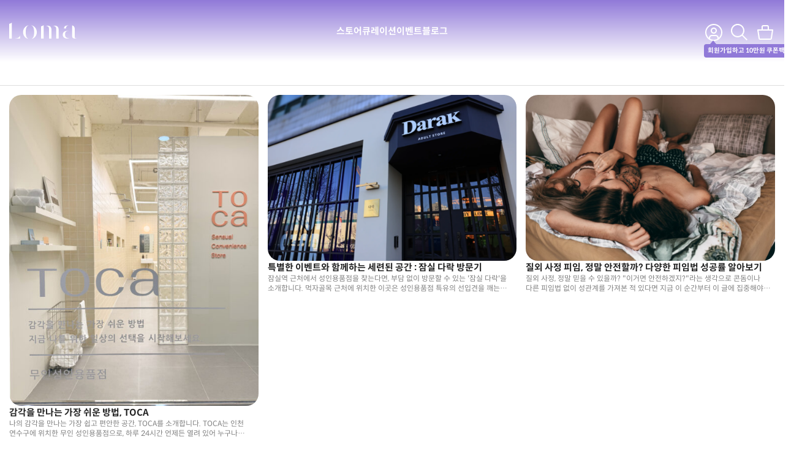

--- FILE ---
content_type: text/html; charset=UTF-8
request_url: https://lomastore.com/store/product-category/wellness/
body_size: 36935
content:
<!doctype html>
<html lang="ko-KR">
<head>
	<meta charset="UTF-8">
	<meta name="viewport" content="width=device-width, initial-scale=1, maximum-scale=1, viewport-fit=cover">
	<link rel="profile" href="https://gmpg.org/xfn/11">
	<style>
			.hide-for-logged-out {display:none !important;}
			.product_tag-adult .product-display-none {display:none !important;}
			.hide-for-all {display:none !important;}
			.adult-contents-image {overflow:hidden;}
			.adult-contents-image img {filter:blur(12px); transform:scale(1.1);}
			@media(max-width:1023px) {.adult-contents-image img {filter:blur(16px);}}
			@media(max-width:768px) {.adult-contents-image img {filter:blur(12px);}}
			.adult-contents-image svg {
				position: absolute;
				top: 50%;
				left: 50%;
				z-index: 1;
				width: 48px;
				height: 48px;
				fill: #fff;
				transform: translate(-50%, -50%);
			}
		</style><title>로마 스토어</title>
	<style>img:is([sizes="auto" i], [sizes^="auto," i]) { contain-intrinsic-size: 3000px 1500px }</style>
	
<!-- WordPress KBoard plugin 6.6 - https://www.cosmosfarm.com/products/kboard -->
<link rel="alternate" href="https://lomastore.com/wp-content/plugins/kboard/rss.php" type="application/rss+xml" title="로마 스토어 &raquo; KBoard 통합 피드">
<!-- WordPress KBoard plugin 6.6 - https://www.cosmosfarm.com/products/kboard -->

<link rel='dns-prefetch' href='//unpkg.com' />
<link rel='dns-prefetch' href='//capi-automation.s3.us-east-2.amazonaws.com' />
<link rel='dns-prefetch' href='//t1.daumcdn.net' />
<link rel="alternate" type="application/rss+xml" title="로마 스토어 &raquo; 피드" href="https://lomastore.com/feed/" />
<link rel="alternate" type="application/rss+xml" title="로마 스토어 &raquo; 댓글 피드" href="https://lomastore.com/comments/feed/" />
		<!-- This site uses the Google Analytics by MonsterInsights plugin v9.11.1 - Using Analytics tracking - https://www.monsterinsights.com/ -->
							<!-- No tracking code set -->
				<!-- / Google Analytics by MonsterInsights -->
		<link rel='stylesheet' id='msgift-frontend-css' href='https://lomastore.com/wp-content/plugins/mshop-gifts/assets/css/frontend.css?ver=6.8.3' media='all' />
<link rel='stylesheet' id='msdp-frontend-css' href='https://lomastore.com/wp-content/plugins/mshop-diy-product/assets/css/frontend.css?ver=6.8.3' media='all' />
<link rel='stylesheet' id='msdp-frontend-style-css' href='https://lomastore.com/wp-content/plugins/mshop-diy-product/assets/css/style-a.css?ver=6.8.3' media='all' />
<link rel='stylesheet' id='dashicons-css' href='https://lomastore.com/wp-includes/css/dashicons.min.css?ver=6.8.3' media='all' />
<link rel='stylesheet' id='post-views-counter-frontend-css' href='https://lomastore.com/wp-content/plugins/post-views-counter/css/frontend.css?ver=1.7.0' media='all' />
<link rel='stylesheet' id='wp-block-library-css' href='https://lomastore.com/wp-includes/css/dist/block-library/style.min.css?ver=6.8.3' media='all' />
<link rel='stylesheet' id='channel_io_dashicons-css' href='https://lomastore.com/wp-content/plugins/channel-io/css/channelicons.css?ver=6.8.3' media='all' />
<link rel='stylesheet' id='ttt-pnwc-css' href='https://lomastore.com/wp-content/plugins/popup-notices-for-woocommerce/assets/css/pnwc-frontend.min.css?ver=251104-52335' media='all' />
<link rel='stylesheet' id='wcpr-country-flags-css' href='https://lomastore.com/wp-content/plugins/woocommerce-photo-reviews/css/flags-64.min.css?ver=1.3.10' media='all' />
<link rel='stylesheet' id='woocommerce-layout-css' href='https://lomastore.com/wp-content/plugins/woocommerce/assets/css/woocommerce-layout.css?ver=10.3.7' media='all' />
<link rel='stylesheet' id='woocommerce-smallscreen-css' href='https://lomastore.com/wp-content/plugins/woocommerce/assets/css/woocommerce-smallscreen.css?ver=10.3.7' media='only screen and (max-width: 768px)' />
<link rel='stylesheet' id='woocommerce-general-css' href='https://lomastore.com/wp-content/plugins/woocommerce/assets/css/woocommerce.css?ver=10.3.7' media='all' />
<style id='woocommerce-inline-inline-css'>
.woocommerce form .form-row .required { visibility: visible; }
</style>
<link rel='stylesheet' id='um-kor-css' href='https://lomastore.com/wp-content/plugins/um-korea/components/ultimate-member/assets/css/um-korea.css?ver=2.6.2' media='all' />
<link rel='stylesheet' id='um-kor-social-login-css' href='https://lomastore.com/wp-content/plugins/um-korea/components/um-social-login/assets/css/um-korea-social-connect.css?ver=2.6.2' media='all' />
<link rel='stylesheet' id='danbi_shipping_danbi-shipping-front-css' href='https://lomastore.com/wp-content/plugins/danbi-shipping/components/shipping/assets/css/danbi-shipping-front.css?ver=1.6.4' media='all' />
<link rel='stylesheet' id='brands-styles-css' href='https://lomastore.com/wp-content/plugins/woocommerce/assets/css/brands.css?ver=10.3.7' media='all' />
<link rel='stylesheet' id='dgwt-wcas-style-css' href='https://lomastore.com/wp-content/plugins/ajax-search-for-woocommerce-premium/assets/css/style.min.css?ver=1.32.0' media='all' />
<link rel='stylesheet' id='hello-elementor-css' href='https://lomastore.com/wp-content/themes/hello-elementor/assets/css/reset.css?ver=3.4.5' media='all' />
<link rel='stylesheet' id='hello-elementor-header-footer-css' href='https://lomastore.com/wp-content/themes/hello-elementor/assets/css/header-footer.css?ver=3.4.5' media='all' />
<link rel='stylesheet' id='e-sticky-css' href='https://lomastore.com/wp-content/plugins/elementor-pro/assets/css/modules/sticky.min.css?ver=3.33.1' media='all' />
<link rel='stylesheet' id='elementor-frontend-css' href='https://lomastore.com/wp-content/plugins/elementor/assets/css/frontend.min.css?ver=3.33.0' media='all' />
<link rel='stylesheet' id='widget-heading-css' href='https://lomastore.com/wp-content/plugins/elementor/assets/css/widget-heading.min.css?ver=3.33.0' media='all' />
<link rel='stylesheet' id='widget-loop-common-css' href='https://lomastore.com/wp-content/plugins/elementor-pro/assets/css/widget-loop-common.min.css?ver=3.33.1' media='all' />
<link rel='stylesheet' id='widget-loop-grid-css' href='https://lomastore.com/wp-content/plugins/elementor-pro/assets/css/widget-loop-grid.min.css?ver=3.33.1' media='all' />
<link rel='stylesheet' id='elementor-icons-css' href='https://lomastore.com/wp-content/plugins/elementor/assets/lib/eicons/css/elementor-icons.min.css?ver=5.44.0' media='all' />
<link rel='stylesheet' id='elementor-post-43371-css' href='https://lomastore.com/wp-content/uploads/elementor/css/post-43371.css?ver=1768819840' media='all' />
<link rel='stylesheet' id='elementor-post-353436-css' href='https://lomastore.com/wp-content/uploads/elementor/css/post-353436.css?ver=1768819840' media='all' />
<link rel='stylesheet' id='elementor-post-392022-css' href='https://lomastore.com/wp-content/uploads/elementor/css/post-392022.css?ver=1768820066' media='all' />
<link rel='stylesheet' id='e-woocommerce-notices-css' href='https://lomastore.com/wp-content/plugins/elementor-pro/assets/css/woocommerce-notices.min.css?ver=3.33.1' media='all' />
<link rel='stylesheet' id='um_fonticons_ii-css' href='https://lomastore.com/wp-content/plugins/ultimate-member/assets/css/um-fonticons-ii.css?ver=2.6.7' media='all' />
<link rel='stylesheet' id='um_fonticons_fa-css' href='https://lomastore.com/wp-content/plugins/ultimate-member/assets/css/um-fonticons-fa.css?ver=2.6.7' media='all' />
<link rel='stylesheet' id='select2-css' href='https://lomastore.com/wp-content/plugins/ultimate-member/assets/css/select2/select2.min.css?ver=4.0.13' media='all' />
<link rel='stylesheet' id='um_crop-css' href='https://lomastore.com/wp-content/plugins/ultimate-member/assets/css/um-crop.css?ver=2.6.7' media='all' />
<link rel='stylesheet' id='um_modal-css' href='https://lomastore.com/wp-content/plugins/ultimate-member/assets/css/um-modal.css?ver=2.6.7' media='all' />
<link rel='stylesheet' id='um_styles-css' href='https://lomastore.com/wp-content/plugins/ultimate-member/assets/css/um-styles.css?ver=2.6.7' media='all' />
<link rel='stylesheet' id='um_profile-css' href='https://lomastore.com/wp-content/plugins/ultimate-member/assets/css/um-profile.css?ver=2.6.7' media='all' />
<link rel='stylesheet' id='um_account-css' href='https://lomastore.com/wp-content/plugins/ultimate-member/assets/css/um-account.css?ver=2.6.7' media='all' />
<link rel='stylesheet' id='um_misc-css' href='https://lomastore.com/wp-content/plugins/ultimate-member/assets/css/um-misc.css?ver=2.6.7' media='all' />
<link rel='stylesheet' id='um_fileupload-css' href='https://lomastore.com/wp-content/plugins/ultimate-member/assets/css/um-fileupload.css?ver=2.6.7' media='all' />
<link rel='stylesheet' id='um_datetime-css' href='https://lomastore.com/wp-content/plugins/ultimate-member/assets/css/pickadate/default.css?ver=2.6.7' media='all' />
<link rel='stylesheet' id='um_datetime_date-css' href='https://lomastore.com/wp-content/plugins/ultimate-member/assets/css/pickadate/default.date.css?ver=2.6.7' media='all' />
<link rel='stylesheet' id='um_datetime_time-css' href='https://lomastore.com/wp-content/plugins/ultimate-member/assets/css/pickadate/default.time.css?ver=2.6.7' media='all' />
<link rel='stylesheet' id='um_raty-css' href='https://lomastore.com/wp-content/plugins/ultimate-member/assets/css/um-raty.css?ver=2.6.7' media='all' />
<link rel='stylesheet' id='um_scrollbar-css' href='https://lomastore.com/wp-content/plugins/ultimate-member/assets/css/simplebar.css?ver=2.6.7' media='all' />
<link rel='stylesheet' id='um_tipsy-css' href='https://lomastore.com/wp-content/plugins/ultimate-member/assets/css/um-tipsy.css?ver=2.6.7' media='all' />
<link rel='stylesheet' id='um_responsive-css' href='https://lomastore.com/wp-content/plugins/ultimate-member/assets/css/um-responsive.css?ver=2.6.7' media='all' />
<link rel='stylesheet' id='um_default_css-css' href='https://lomastore.com/wp-content/plugins/ultimate-member/assets/css/um-old-default.css?ver=2.6.7' media='all' />
<link rel='stylesheet' id='kboard-comments-skin-default-css' href='https://lomastore.com/wp-content/plugins/kboard-comments/skin/default/style.css?ver=5.5' media='all' />
<link rel='stylesheet' id='kboard-editor-media-css' href='https://lomastore.com/wp-content/plugins/kboard/template/css/editor_media.css?ver=6.6' media='all' />
<link rel='stylesheet' id='kboard-skin-default-css' href='https://lomastore.com/wp-content/plugins/kboard/skin/default/style.css?ver=6.6' media='all' />
<link rel='stylesheet' id='kboard-skin-thumbnail-css' href='https://lomastore.com/wp-content/plugins/kboard/skin/thumbnail/style.css?ver=6.6' media='all' />
<link rel='stylesheet' id='kboard-skin-front-css' href='https://lomastore.com/wp-content/plugins/kboard/skin/front/style.css?ver=6.6' media='all' />
<link rel='stylesheet' id='elementor-icons-shared-0-css' href='https://lomastore.com/wp-content/plugins/elementor/assets/lib/font-awesome/css/fontawesome.min.css?ver=5.15.3' media='all' />
<link rel='stylesheet' id='elementor-icons-fa-solid-css' href='https://lomastore.com/wp-content/plugins/elementor/assets/lib/font-awesome/css/solid.min.css?ver=5.15.3' media='all' />
<script src="https://lomastore.com/wp-content/plugins/google-analytics-premium/assets/js/frontend-gtag.js?ver=9.11.1" id="monsterinsights-frontend-script-js" async data-wp-strategy="async"></script>
<script data-cfasync="false" data-wpfc-render="false" id='monsterinsights-frontend-script-js-extra'>var monsterinsights_frontend = {"js_events_tracking":"true","download_extensions":"","inbound_paths":"[]","home_url":"https:\/\/lomastore.com","hash_tracking":"true","v4_id":""};</script>
<script src="https://lomastore.com/wp-includes/js/jquery/jquery.min.js?ver=3.7.1" id="jquery-core-js"></script>
<script src="https://lomastore.com/wp-includes/js/jquery/jquery-migrate.min.js?ver=3.4.1" id="jquery-migrate-js"></script>
<script id="tt4b_ajax_script-js-extra">
var tt4b_script_vars = {"pixel_code":"D17T133C77U87UH765TG","currency":"KRW","country":"KR","advanced_matching":"1"};
</script>
<script src="https://lomastore.com/wp-content/plugins/tiktok-for-business/admin/js/ajaxSnippet.js?ver=v1" id="tt4b_ajax_script-js"></script>
<script src="https://lomastore.com/wp-content/plugins/woocommerce-photo-reviews/js/default-display-images.js?ver=1.3.10" id="wcpr-default-display-script-js"></script>
<script id="woocommerce-photo-reviews-script-js-extra">
var woocommerce_photo_reviews_params = {"ajaxurl":"https:\/\/lomastore.com\/wp-admin\/admin-ajax.php","text_load_more":"\ub9ac\ubdf0 \ub354 \ubcf4\uae30","text_loading":"Loading...","i18n_required_rating_text":"Please select a rating.","i18n_required_comment_text":"Please enter your comment.","i18n_minimum_comment_text":"Please enter your comment not less than 0 character.","i18n_required_name_text":"Please enter your name.","i18n_required_email_text":"Please enter your email.","warning_gdpr":"\uc774\uc6a9\uc57d\uad00\uc5d0 \ub3d9\uc758\ud574\uc8fc\uc138\uc694.","max_files":"10","upload_allow":["image\/jpg","image\/jpeg","image\/bmp","image\/png","image\/webp","image\/gif","video\/mp4","video\/webm"],"max_file_size":"15000","required_image":"off","enable_photo":"on","warning_required_image":"\ucd5c\uc18c 1\uac1c \uc774\uc0c1\uc758 \uc0ac\uc9c4\uc744 \uc5c5\ub85c\ub4dc\ud574\uc8fc\uc138\uc694!","warning_max_files":"You can only upload maximum of 10 files.","warning_upload_allow":"'%file_name%' is not an allowed file type.","warning_max_file_size":"The size of '%file_name%' is greater than 15000 kB.","default_comments_page":"newest","sort":"3","display":"1","masonry_popup":"review","pagination_ajax":"","loadmore_button":"","allow_empty_comment":"","minimum_comment_length":"0","container":".wcpr-grid","comments_container_id":"comments","nonce":"887d5871c8","grid_class":"wcpr-grid wcpr-masonry-3-col wcpr-masonry-popup-review","i18n_image_caption":"Caption for this image","image_caption_enable":"","restrict_number_of_reviews":"","wc_ajax_url":"\/?wc-ajax=%%endpoint%%","review_rating_required":"yes"};
</script>
<script src="https://lomastore.com/wp-content/plugins/woocommerce-photo-reviews/js/script.js?ver=1.3.10" id="woocommerce-photo-reviews-script-js"></script>
<script id="woocommerce-photo-reviews-shortcode-script-js-extra">
var woocommerce_photo_reviews_shortcode_params = {"ajaxurl":"https:\/\/lomastore.com\/wp-admin\/admin-ajax.php"};
</script>
<script src="https://lomastore.com/wp-content/plugins/woocommerce-photo-reviews/js/shortcode-script.js?ver=1.3.10" id="woocommerce-photo-reviews-shortcode-script-js"></script>
<script src="https://lomastore.com/wp-content/plugins/woocommerce/assets/js/jquery-blockui/jquery.blockUI.min.js?ver=2.7.0-wc.10.3.7" id="wc-jquery-blockui-js" defer data-wp-strategy="defer"></script>
<script src="https://lomastore.com/wp-content/plugins/woocommerce/assets/js/js-cookie/js.cookie.min.js?ver=2.1.4-wc.10.3.7" id="wc-js-cookie-js" defer data-wp-strategy="defer"></script>
<script id="woocommerce-js-extra">
var woocommerce_params = {"ajax_url":"\/wp-admin\/admin-ajax.php","wc_ajax_url":"\/?wc-ajax=%%endpoint%%","i18n_password_show":"\ube44\ubc00\ubc88\ud638 \ud45c\uc2dc","i18n_password_hide":"\ube44\ubc00\ubc88\ud638 \uc228\uae30\uae30"};
</script>
<script src="https://lomastore.com/wp-content/plugins/woocommerce/assets/js/frontend/woocommerce.min.js?ver=10.3.7" id="woocommerce-js" defer data-wp-strategy="defer"></script>
<script src="https://lomastore.com/wp-content/plugins/danbi-shipping/components/shipping/assets/js/danbi-shipping-front.js?ver=1.6.4" id="danbi_shipping_danbi-shipping-front-js"></script>
<script id="cosmosfarm-pay-wc-tosspayments-js-extra">
var cosmosfarm_pay_wc_tosspayments_args = {"site_url":"\/","is_mobile":"","method_list":["v4_tosspayments_card","v4_tosspayments_transfer"],"open_dialog_card_url":"https:\/\/lomastore.com\/?wc-api=cosmosfarm_pay_wc_tosspayments_dialog_open_card","open_dialog_transfer_url":"https:\/\/lomastore.com\/?wc-api=cosmosfarm_pay_wc_tosspayments_dialog_open_transfer","open_dialog_pay_success_url":"https:\/\/lomastore.com\/checkout\/order-received\/?utm_nooverride=1","payment_popup":""};
var cosmosfarm_pay_wc_tosspayments_args = {"site_url":"\/","is_mobile":"","method_list":["v4_tosspayments_card","v4_tosspayments_transfer"],"open_dialog_card_url":"https:\/\/lomastore.com\/?wc-api=cosmosfarm_pay_wc_tosspayments_dialog_open_card","open_dialog_transfer_url":"https:\/\/lomastore.com\/?wc-api=cosmosfarm_pay_wc_tosspayments_dialog_open_transfer","open_dialog_pay_success_url":"https:\/\/lomastore.com\/checkout\/order-received\/?utm_nooverride=1","payment_popup":""};
</script>
<script src="https://lomastore.com/wp-content/plugins/tosspayments/gateways/js/script.js?ver=6970104900b77" id="cosmosfarm-pay-wc-tosspayments-js"></script>
<script src="https://lomastore.com/wp-content/plugins/ultimate-member/assets/js/um-gdpr.min.js?ver=2.6.7" id="um-gdpr-js"></script>
<link rel="https://api.w.org/" href="https://lomastore.com/wp-json/" /><link rel="EditURI" type="application/rsd+xml" title="RSD" href="https://lomastore.com/xmlrpc.php?rsd" />
		<script type="text/javascript">
				(function(c,l,a,r,i,t,y){
					c[a]=c[a]||function(){(c[a].q=c[a].q||[]).push(arguments)};t=l.createElement(r);t.async=1;
					t.src="https://www.clarity.ms/tag/"+i+"?ref=wordpress";y=l.getElementsByTagName(r)[0];y.parentNode.insertBefore(t,y);
				})(window, document, "clarity", "script", "68mj1e5pkx");
		</script>
				<style type="text/css">
			.um_request_name {
				display: none !important;
			}
		</style>
	<!-- Analytics by WP Statistics - https://wp-statistics.com -->
		<style>
			.dgwt-wcas-ico-magnifier,.dgwt-wcas-ico-magnifier-handler{max-width:20px}		</style>
			<noscript><style>.woocommerce-product-gallery{ opacity: 1 !important; }</style></noscript>
	<meta name="generator" content="Elementor 3.33.0; features: additional_custom_breakpoints; settings: css_print_method-external, google_font-disabled, font_display-auto">
            <script type="text/javascript">
				
                var pafw_ajaxurl = 'https://lomastore.com/wp-admin/admin-ajax.php';
            </script>
			
<!-- code snippets start -->
<meta name="naver-site-verification" content="ef5f9eca94ec55899179af28af7836e65cb8525f" />
<meta name="facebook-domain-verification" content="up8j4gg4z7zgovl4zsz02gx9c2uiyw" />
<meta name="format-detection" content="telephone=no">
<script src="/wp-content/swiper-bundle.min.js"></script>
<link rel="stylesheet" href="/wp-content/swiper-bundle.min.css" />
<!-- Google Tag Manager -->
<script>(function(w,d,s,l,i){w[l]=w[l]||[];w[l].push({'gtm.start':
new Date().getTime(),event:'gtm.js'});var f=d.getElementsByTagName(s)[0],
j=d.createElement(s),dl=l!='dataLayer'?'&l='+l:'';j.async=true;j.src=
'https://www.googletagmanager.com/gtm.js?id='+i+dl;f.parentNode.insertBefore(j,f);
})(window,document,'script','dataLayer','GTM-MQQKLQ4');</script>
<!-- End Google Tag Manager -->
<!-- code snippets end -->
			<script  type="text/javascript">
				!function(f,b,e,v,n,t,s){if(f.fbq)return;n=f.fbq=function(){n.callMethod?
					n.callMethod.apply(n,arguments):n.queue.push(arguments)};if(!f._fbq)f._fbq=n;
					n.push=n;n.loaded=!0;n.version='2.0';n.queue=[];t=b.createElement(e);t.async=!0;
					t.src=v;s=b.getElementsByTagName(e)[0];s.parentNode.insertBefore(t,s)}(window,
					document,'script','https://connect.facebook.net/en_US/fbevents.js');
			</script>
			<!-- WooCommerce Facebook Integration Begin -->
			<script  type="text/javascript">

				fbq('init', '2443888762492846', {}, {
    "agent": "woocommerce_2-10.3.7-3.5.15"
});

				document.addEventListener( 'DOMContentLoaded', function() {
					// Insert placeholder for events injected when a product is added to the cart through AJAX.
					document.body.insertAdjacentHTML( 'beforeend', '<div class=\"wc-facebook-pixel-event-placeholder\"></div>' );
				}, false );

			</script>
			<!-- WooCommerce Facebook Integration End -->
						<style>
				.e-con.e-parent:nth-of-type(n+4):not(.e-lazyloaded):not(.e-no-lazyload),
				.e-con.e-parent:nth-of-type(n+4):not(.e-lazyloaded):not(.e-no-lazyload) * {
					background-image: none !important;
				}
				@media screen and (max-height: 1024px) {
					.e-con.e-parent:nth-of-type(n+3):not(.e-lazyloaded):not(.e-no-lazyload),
					.e-con.e-parent:nth-of-type(n+3):not(.e-lazyloaded):not(.e-no-lazyload) * {
						background-image: none !important;
					}
				}
				@media screen and (max-height: 640px) {
					.e-con.e-parent:nth-of-type(n+2):not(.e-lazyloaded):not(.e-no-lazyload),
					.e-con.e-parent:nth-of-type(n+2):not(.e-lazyloaded):not(.e-no-lazyload) * {
						background-image: none !important;
					}
				}
			</style>
			<link rel="icon" href="https://lomastore.com/wp-content/uploads/2020/04/loma-symbol-favicon-64x64.png" sizes="32x32" />
<link rel="icon" href="https://lomastore.com/wp-content/uploads/2020/04/loma-symbol-favicon-360x360.png" sizes="192x192" />
<link rel="apple-touch-icon" href="https://lomastore.com/wp-content/uploads/2020/04/loma-symbol-favicon-360x360.png" />
<meta name="msapplication-TileImage" content="https://lomastore.com/wp-content/uploads/2020/04/loma-symbol-favicon-360x360.png" />
<script id="tiktok-pixel-tracking-handle-header-js-after">
!function (w, d, t) {
		 w.TiktokAnalyticsObject=t;var ttq=w[t]=w[t]||[];ttq.methods=["page","track","identify","instances","debug","on","off","once","ready","alias","group","enableCookie","disableCookie"],ttq.setAndDefer=function(t,e){t[e]=function(){t.push([e].concat(Array.prototype.slice.call(arguments,0)))}};for(var i=0;i<ttq.methods.length;i++)ttq.setAndDefer(ttq,ttq.methods[i]);ttq.instance=function(t){for(var e=ttq._i[t]||[],n=0;n<ttq.methods.length;n++)ttq.setAndDefer(e,ttq.methods[n]);return e},ttq.load=function(e,n){var i="https://analytics.tiktok.com/i18n/pixel/events.js";ttq._i=ttq._i||{},ttq._i[e]=[],ttq._i[e]._u=i,ttq._t=ttq._t||{},ttq._t[e]=+new Date,ttq._o=ttq._o||{},ttq._o[e]=n||{},ttq._partner=ttq._partner||"WooCommerce";var o=document.createElement("script");o.type="text/javascript",o.async=!0,o.src=i+"?sdkid="+e+"&lib="+t;var a=document.getElementsByTagName("script")[0];a.parentNode.insertBefore(o,a)};
		 ttq.load('D17T133C77U87UH765TG');
		 }(window, document, 'ttq');
</script>
<script id="tiktok-tracking-handle-header-js-after">
ttq.instance('D17T133C77U87UH765TG').track('Pageview', {'event_id': '6970104902396_tt4b_woocommerce_67aed6b344bd1'})
ttq.instance('D17T133C77U87UH765TG').identify({
            email: 'e3b0c44298fc1c149afbf4c8996fb92427ae41e4649b934ca495991b7852b855',
            phone_number: 'e3b0c44298fc1c149afbf4c8996fb92427ae41e4649b934ca495991b7852b855',
            first_name: 'e3b0c44298fc1c149afbf4c8996fb92427ae41e4649b934ca495991b7852b855',
            last_name: 'e3b0c44298fc1c149afbf4c8996fb92427ae41e4649b934ca495991b7852b855',
            zip_code: 'e3b0c44298fc1c149afbf4c8996fb92427ae41e4649b934ca495991b7852b855'
            })
</script>
<script id="monsterinsights-user-journey-js-extra">
var monsterinsights_user_journey = {"is_ssl":"1"};
</script>
<script src="https://lomastore.com/wp-content/plugins/monsterinsights-user-journey/assets/js/frontend/user-journey.js?ver=1.1.8" id="monsterinsights-user-journey-js" async data-wp-strategy="async"></script>
<link rel='stylesheet' id='pafw-payments-blocks-css' href='https://lomastore.com/wp-content/plugins/pgall-for-woocommerce/assets/css/payment.css?ver=5.2.10' media='all' />
<link rel='stylesheet' id='wc-blocks-style-css' href='https://lomastore.com/wp-content/plugins/woocommerce/assets/client/blocks/wc-blocks.css?ver=wc-10.3.7' media='all' />
</head>
<body class="archive wp-custom-logo wp-embed-responsive wp-theme-hello-elementor wp-child-theme-hello-theme-child-master theme-hello-elementor woocommerce-no-js hello-elementor-default e-wc-error-notice e-wc-message-notice e-wc-info-notice elementor-page-392022 elementor-default elementor-template-full-width elementor-kit-43371">



		<header data-elementor-type="header" data-elementor-id="353436" class="elementor elementor-353436 elementor-location-header" data-elementor-post-type="elementor_library">
			<header class="elementor-element elementor-element-b3d9b2f e-con-full ahead e-flex e-con e-parent" data-id="b3d9b2f" data-element_type="container">
				<div class="elementor-element elementor-element-edd30c9 elementor-widget elementor-widget-html" data-id="edd30c9" data-element_type="widget" data-widget_type="html.default">
				<div class="elementor-widget-container">
					<a href="https://lomastore.com/login/?utm_content=kr회원가입">
<section class="top-animation">
  <div class="first">
    <div>스토어 회원가입시 바로 사용가능한 25,000원 쿠폰팩 증정 🎉</div>
  </div>
  <div class="second">
    <div>첫 구매부터 시작하는 리뷰 작성시 5% 적립금 🖋</div>
  </div>
  <div class="third">
    <div>0원부터 시작하는 구매 금액별 사은품 🎁</div>
  </div>
</section>
</a>				</div>
				</div>
		<div class="elementor-element elementor-element-948fce4 e-con-full menu-container e-flex e-con e-child" data-id="948fce4" data-element_type="container" id="menu-container" data-settings="{&quot;sticky&quot;:&quot;top&quot;,&quot;sticky_effects_offset&quot;:50,&quot;sticky_on&quot;:[&quot;desktop&quot;,&quot;tablet&quot;],&quot;sticky_offset&quot;:0,&quot;sticky_anchor_link_offset&quot;:0}">
		<div class="elementor-element elementor-element-faf36b4 e-con-full e-flex e-con e-child" data-id="faf36b4" data-element_type="container">
				</div>
		<div class="elementor-element elementor-element-853f643 e-con-full menu-white-background e-flex e-con e-child" data-id="853f643" data-element_type="container">
				</div>
		<div class="elementor-element elementor-element-55bf398 header-menu-wrapper e-flex e-con-boxed e-con e-child" data-id="55bf398" data-element_type="container" id="header-menu-wrapper">
					<div class="e-con-inner">
		<div class="elementor-element elementor-element-b87515f e-flex e-con-boxed e-con e-child" data-id="b87515f" data-element_type="container">
					<div class="e-con-inner">
				<div class="elementor-element elementor-element-3f50111 header-logo elementor-widget elementor-widget-html" data-id="3f50111" data-element_type="widget" data-widget_type="html.default">
				<div class="elementor-widget-container">
					<h1><a href="/"><img src="/wp-content/uploads/2023/05/loma-logo.svg"></a></h1>				</div>
				</div>
					</div>
				</div>
		<div class="elementor-element elementor-element-bbda38f e-flex e-con-boxed e-con e-child" data-id="bbda38f" data-element_type="container">
					<div class="e-con-inner">
				<div class="elementor-element elementor-element-f665a88 menu-button elementor-widget elementor-widget-button" data-id="f665a88" data-element_type="widget" id="toggle-product" data-widget_type="button.default">
				<div class="elementor-widget-container">
									<div class="elementor-button-wrapper">
					<a class="elementor-button elementor-button-link elementor-size-sm" href="/store/">
						<span class="elementor-button-content-wrapper">
									<span class="elementor-button-text">스토어</span>
					</span>
					</a>
				</div>
								</div>
				</div>
				<div class="elementor-element elementor-element-3c2b2e1 menu-button elementor-widget elementor-widget-button" data-id="3c2b2e1" data-element_type="widget" data-widget_type="button.default">
				<div class="elementor-widget-container">
									<div class="elementor-button-wrapper">
					<a class="elementor-button elementor-button-link elementor-size-sm" href="/curation/">
						<span class="elementor-button-content-wrapper">
									<span class="elementor-button-text">큐레이션</span>
					</span>
					</a>
				</div>
								</div>
				</div>
				<div class="elementor-element elementor-element-61468fa menu-button elementor-widget elementor-widget-button" data-id="61468fa" data-element_type="widget" data-widget_type="button.default">
				<div class="elementor-widget-container">
									<div class="elementor-button-wrapper">
					<a class="elementor-button elementor-button-link elementor-size-sm" href="/event/">
						<span class="elementor-button-content-wrapper">
									<span class="elementor-button-text">이벤트</span>
					</span>
					</a>
				</div>
								</div>
				</div>
				<div class="elementor-element elementor-element-8c4c636 menu-button elementor-widget elementor-widget-button" data-id="8c4c636" data-element_type="widget" data-widget_type="button.default">
				<div class="elementor-widget-container">
									<div class="elementor-button-wrapper">
					<a class="elementor-button elementor-button-link elementor-size-sm" href="/category/blog/">
						<span class="elementor-button-content-wrapper">
									<span class="elementor-button-text">블로그</span>
					</span>
					</a>
				</div>
								</div>
				</div>
					</div>
				</div>
		<div class="elementor-element elementor-element-b83fd5b e-flex e-con-boxed e-con e-child" data-id="b83fd5b" data-element_type="container">
					<div class="e-con-inner">
				<div class="elementor-element elementor-element-749e1e1 elementor-widget elementor-widget-html" data-id="749e1e1" data-element_type="widget" data-widget_type="html.default">
				<div class="elementor-widget-container">
					<div class="header-icon-button">
    <div class="header-mobile-hide">
        <a href="/mypage/" class="hide-for-logged-out">
            <img src="/wp-content/uploads/2022/01/user-avatar-icon.svg" />
        </a>
        <a href="/login/" class="hide-for-logged-in">
            <img src="/wp-content/uploads/2022/01/user-avatar-icon.svg" />
        </a>
        <div class="upper-join-coupon hide-for-logged-in">회원가입하고 10만원 쿠폰팩 받기</div>
        <div class="upper-join-coupon hide-for-logged-out"></div>

    </div>
    <div>
        <a id="pc-search-button">
            <img src="/wp-content/uploads/2020/02/searchicon.svg" />
        </a>
    </div>
    <div>
        <a href="/cart/">
            <img src="/wp-content/uploads/2020/02/basketicon.svg" />
            <span><div id='mini-cart-count'>  </div></span>
        </a>
    </div>
</div>				</div>
				</div>
					</div>
				</div>
					</div>
				</div>
		<div class="elementor-element elementor-element-0c3fc62 e-con-full menu-sub menu-hidden e-flex e-con e-child" data-id="0c3fc62" data-element_type="container" id="menu-sub">
		<div class="elementor-element elementor-element-6fbb45d menu-product menu-widget e-flex e-con-boxed e-con e-child" data-id="6fbb45d" data-element_type="container" id="menu-product" data-settings="{&quot;background_background&quot;:&quot;classic&quot;}">
					<div class="e-con-inner">
				<div class="elementor-element elementor-element-9080c3e elementor-widget elementor-widget-html" data-id="9080c3e" data-element_type="widget" data-widget_type="html.default">
				<div class="elementor-widget-container">
					<nav aria-label="메뉴">
  <ul class="mainmenu">
    <li><a href="/store/product-category/loma/">로마</a>
      <ul class="submenu">
        <li><a href="/store/product-category/loma/loma-toy-men/" class="alert-label">남성 토이</a></li>
        <li><a href="/store/product-category/loma/loma-toy-woman/" class="alert-label">여성 토이</a>
        </li>
        <li><a href="/store/product-category/loma/lifestyle-loma/" class="alert-label">라이프스타일</a>
        </li>
        <li><a href="/store/product-category/loma/lililufy/" class="alert-label">리리러피 </a>
        </li>
      </ul>
    </li>
    <li><a href="/store/product-category/lube-condom/">젤·콘돔</a>
      <ul class="submenu">
        <li><a href="/store/product-category/lube-condom/lube/">젤</a></li>
        <li><a href="/store/product-category/lube-condom/condom/">콘돔</a></li>
        <li><a href="/store/product-category/lube-condom/finger-condom/">핑거콘돔</a></li>
      </ul>
    </li>
    <li><a href="/store/product-category/lifestyle/">라이프스타일</a>
      <ul class="submenu">
        <li><a href="/store/product-category/lifestyle/bdsm/">BDSM</a></li>
        <li><a href="/store/product-category/lifestyle/homedecor/">홈∙무드</a></li>
        <li><a href="/store/product-category/lifestyle/party/">파티</a></li>
        <li><a href="/store/product-category/lifestyle/femininecare/">여성케어</a></li>
        <li><a href="/store/product-category/lifestyle/mencare/">남성케어</a></li>
        <li><a href="/store/product-category/lifestyle/book/">도서</a></li>
      </ul>
    </li>
    <li><a href="/store/product-category/pleasuretoy/">플레저 토이</a>
      <ul class="submenu two-col">
        <li><a href="/store/product-category/pleasuretoy/toy-set/">인기세트⭐️</a></li>
        <li><a href="/store/product-category/pleasuretoy/toy-woman/">여성토이</a></li>
        <li><a href="/store/product-category/pleasuretoy/toy-man/">남성토이</a></li>
        <li><a href="/store/product-category/pleasuretoy/toy-together/">커플토이</a></li>
        <li><a href="/store/product-category/pleasuretoy/suctiontoy/">석션토이</a></li>
        <li><a href="/store/product-category/pleasuretoy/gspot/">딜도</a></li>
        <li><a href="/store/product-category/pleasuretoy/vibrator/">바이브레이터</a></li>
        <li><a href="/store/product-category/pleasuretoy/cockring/">콕링</a></li>
        <li><a href="/store/product-category/pleasuretoy/wireless-toy/">무선토이</a></li>
        <li><a href="/store/product-category/pleasuretoy/toy-anal/">애널토이</a></li>
        <li><a href="/store/product-category/pleasuretoy/toy-care-19/">토이관리</a></li>
      </ul>
    </li>
    <li class="loand-hidden"><a href="/brands/">입점 브랜드</a></li>
    <li class="loand-show"><a href="/support/">고객 서비스</a>
      <ul class="submenu">
        <li><a href="/notice/">공지사항</a></li>
        <li><a href="/faq/">자주하는 질문</a></li>
        <li><a href="/qna/">1:1 문의</a></li>
        <li><a href="/benefit/review/all/">고객리뷰</a></li>
      </ul>
    </li>
  </ul>
</nav>				</div>
				</div>
					</div>
				</div>
				</div>
				</div>
		<div class="elementor-element elementor-element-939fa2c e-con-full menu-overlay overlay-hidden e-flex e-con e-child" data-id="939fa2c" data-element_type="container" id="menu-overlay" data-settings="{&quot;position&quot;:&quot;fixed&quot;}">
				</div>
				</header>
		<div class="elementor-element elementor-element-0245b36 header-safe-area e-flex e-con-boxed e-con e-parent" data-id="0245b36" data-element_type="container">
					<div class="e-con-inner">
				<div class="elementor-element elementor-element-926608e elementor-widget elementor-widget-html" data-id="926608e" data-element_type="widget" data-widget_type="html.default">
				<div class="elementor-widget-container">
					<script>
document.addEventListener("DOMContentLoaded", function () {
  // 호버/포인터 능력으로 모바일(터치) 판별
  var isHoverCapable = window.matchMedia('(hover: hover) and (pointer: fine)').matches;
  if (!isHoverCapable) {
    // 모바일/태블릿에서는 아무 것도 하지 않음
    return;
  }

  var menuContainer = document.getElementById("menu-container");
  var menuWrapper = document.getElementById("header-menu-wrapper");
  var menuOverlay = document.getElementById("menu-overlay");
  var subMenu = document.getElementById("menu-sub");
  var productMenu = document.getElementById("menu-product");

  function toggleSubMenu(show) {
    subMenu.classList.toggle('menu-show', show);
    subMenu.classList.toggle('menu-hidden', !show);
    menuOverlay.classList.toggle('overlay-show', show);
    menuOverlay.classList.toggle('overlay-hidden', !show);
    menuWrapper.classList.toggle('menu-purple-white', show);
    productMenu.classList.toggle('menu-active', show);
    menuContainer.classList.toggle('white-on', show);
  }

  menuContainer.addEventListener("mouseover", function () {
    toggleSubMenu(true);
  });

  menuContainer.addEventListener("mouseleave", function () {
    toggleSubMenu(false);
  });
});
</script>				</div>
				</div>
					</div>
				</div>
				</header>
				<div data-elementor-type="archive" data-elementor-id="392022" class="elementor elementor-392022 elementor-location-archive" data-elementor-post-type="elementor_library">
			<div class="elementor-element elementor-element-70f842b e-flex e-con-boxed e-con e-parent" data-id="70f842b" data-element_type="container" data-settings="{&quot;background_background&quot;:&quot;classic&quot;,&quot;sticky&quot;:&quot;top&quot;,&quot;sticky_effects_offset&quot;:50,&quot;sticky_parent&quot;:&quot;yes&quot;,&quot;sticky_on&quot;:[&quot;desktop&quot;,&quot;tablet&quot;,&quot;mobile&quot;],&quot;sticky_offset&quot;:0,&quot;sticky_anchor_link_offset&quot;:0}">
					<div class="e-con-inner">
		<div class="elementor-element elementor-element-c1c0b80 e-con-full e-flex e-con e-child" data-id="c1c0b80" data-element_type="container">
				</div>
					</div>
				</div>
		<main class="elementor-element elementor-element-6ab7d13 e-flex e-con-boxed e-con e-parent" data-id="6ab7d13" data-element_type="container">
					<div class="e-con-inner">
				<div class="elementor-element elementor-element-124c6fe elementor-grid-3 elementor-grid-tablet-2 elementor-grid-mobile-1 elementor-widget elementor-widget-loop-grid" data-id="124c6fe" data-element_type="widget" data-settings="{&quot;template_id&quot;:&quot;372949&quot;,&quot;pagination_type&quot;:&quot;load_more_infinite_scroll&quot;,&quot;row_gap&quot;:{&quot;unit&quot;:&quot;px&quot;,&quot;size&quot;:30,&quot;sizes&quot;:[]},&quot;_skin&quot;:&quot;post&quot;,&quot;columns&quot;:&quot;3&quot;,&quot;columns_tablet&quot;:&quot;2&quot;,&quot;columns_mobile&quot;:&quot;1&quot;,&quot;edit_handle_selector&quot;:&quot;[data-elementor-type=\&quot;loop-item\&quot;]&quot;,&quot;load_more_spinner&quot;:{&quot;value&quot;:&quot;fas fa-spinner&quot;,&quot;library&quot;:&quot;fa-solid&quot;},&quot;row_gap_tablet&quot;:{&quot;unit&quot;:&quot;px&quot;,&quot;size&quot;:&quot;&quot;,&quot;sizes&quot;:[]},&quot;row_gap_mobile&quot;:{&quot;unit&quot;:&quot;px&quot;,&quot;size&quot;:&quot;&quot;,&quot;sizes&quot;:[]}}" data-widget_type="loop-grid.post">
				<div class="elementor-widget-container">
							<div class="elementor-loop-container elementor-grid" role="list">
		<style id="loop-372949">.elementor-372949 .elementor-element.elementor-element-64e6a82{--display:flex;}/* Start custom CSS for shortcode, class: .elementor-element-f50adcc */.elementor-372949 .elementor-element.elementor-element-f50adcc {display:block;}
.elementor-372949 .elementor-element.elementor-element-f50adcc .card-product-widget {display:flex; width:100%; flex-direction:column; gap:6px;}
.elementor-372949 .elementor-element.elementor-element-f50adcc .card-post-widget .card-post-info {display:flex; flex-direction:column; gap:6px;}
.elementor-372949 .elementor-element.elementor-element-f50adcc .card-post-widget .card-post-wrap {display:flex; flex-direction:column; gap:6px;}
.elementor-372949 .elementor-element.elementor-element-f50adcc .card-post-widget .card-post-img {position:relative; border-radius:20px; overflow: hidden}
.elementor-372949 .elementor-element.elementor-element-f50adcc .card-post-widget .card-post-img img {display:block; aspect-ratio:1; object-fit:cover; object-position:center;}
.elementor-372949 .elementor-element.elementor-element-f50adcc .card-post-widget .card-post-title {color: var( --e-global-color-b62f02e ); font-size: var( --e-global-typography-10ed9ed-font-size ); font-weight: var( --e-global-typography-10ed9ed-font-weight ); line-height: var( --e-global-typography-10ed9ed-line-height );}
.elementor-372949 .elementor-element.elementor-element-f50adcc .card-post-widget .card-post-event-time {font-weight:700; line-height:1;}
.elementor-372949 .elementor-element.elementor-element-f50adcc .event-days-remaining {color:var(--e-global-color-primary); margin-right:4px;}
.elementor-372949 .elementor-element.elementor-element-f50adcc .card-post-widget .card-post-excerpt {color: var( --e-global-color-secondary ); font-size: var( --e-global-typography-ffdc21d-font-size ); font-weight: var( --e-global-typography-ffdc21d-font-weight ); line-height: var( --e-global-typography-ffdc21d-line-height ); overflow: hidden; text-overflow: ellipsis; display:-webkit-box; -webkit-line-clamp: 2; -webkit-box-orient:vertical;}/* End custom CSS */</style>		<div data-elementor-type="loop-item" data-elementor-id="372949" class="elementor elementor-372949 e-loop-item e-loop-item-1319762 post-1319762 post type-post status-publish format-standard has-post-thumbnail hentry category-blog category-sexual-life tag-hide-loand" data-elementor-post-type="elementor_library" data-custom-edit-handle="1">
			<article class="elementor-element elementor-element-64e6a82 e-con-full e-flex e-con e-parent" data-id="64e6a82" data-element_type="container">
				<div class="elementor-element elementor-element-f50adcc elementor-widget elementor-widget-shortcode" data-id="f50adcc" data-element_type="widget" data-widget_type="shortcode.default">
				<div class="elementor-widget-container">
							<div class="elementor-shortcode"><a href="https://lomastore.com/blog/sexual-life/introduce-toca/" class="card-post-widget">
	<article class="card-post-wrap">
		<div class="card-post-img ">
						<img fetchpriority="high" width="384" height="480" src="https://lomastore.com/wp-content/uploads/2025/09/KakaoTalk_20250723_120115984_02.jpg" class="attachment-480x480 size-480x480 wp-post-image" alt="" decoding="async" srcset="https://lomastore.com/wp-content/uploads/2025/09/KakaoTalk_20250723_120115984_02.jpg 4500w, https://lomastore.com/wp-content/uploads/2025/09/KakaoTalk_20250723_120115984_02-360x450.jpg 360w, https://lomastore.com/wp-content/uploads/2025/09/KakaoTalk_20250723_120115984_02-1024x1280.jpg 1024w, https://lomastore.com/wp-content/uploads/2025/09/KakaoTalk_20250723_120115984_02-120x150.jpg 120w, https://lomastore.com/wp-content/uploads/2025/09/KakaoTalk_20250723_120115984_02-768x960.jpg 768w, https://lomastore.com/wp-content/uploads/2025/09/KakaoTalk_20250723_120115984_02-1229x1536.jpg 1229w, https://lomastore.com/wp-content/uploads/2025/09/KakaoTalk_20250723_120115984_02-1638x2048.jpg 1638w, https://lomastore.com/wp-content/uploads/2025/09/KakaoTalk_20250723_120115984_02-1x1.jpg 1w, https://lomastore.com/wp-content/uploads/2025/09/KakaoTalk_20250723_120115984_02-500x625.jpg 500w, https://lomastore.com/wp-content/uploads/2025/09/KakaoTalk_20250723_120115984_02-1000x1250.jpg 1000w, https://lomastore.com/wp-content/uploads/2025/09/KakaoTalk_20250723_120115984_02-64x80.jpg 64w" sizes="(max-width: 384px) 100vw, 384px" />		</div>
		<div class="card-post-info">
			<div class="card-post-title">감각을 만나는 가장 쉬운 방법, TOCA</div>
						<div class="card-post-excerpt">나의 감각을 만나는 가장 쉽고 편안한 공간, TOCA를 소개합니다.
TOCA는 인천 연수구에 위치한 무인 성인용품점으로, 하루 24시간 언제든 열려 있어 누구나 편하게 들를 수 있는 곳이에요.
무인 시스템으로 운영돼 자유롭고 프라이빗하게 쇼핑할 수 있고, 처음 방문하는 분들도 부담 없이 이용할 수 있는 분위기를 갖추고 있답니다.</div>
		</div>
	</article>
</a>
</div>
						</div>
				</div>
				</article>
				</div>
				<div data-elementor-type="loop-item" data-elementor-id="372949" class="elementor elementor-372949 e-loop-item e-loop-item-1002754 post-1002754 post type-post status-publish format-standard has-post-thumbnail hentry category-blog category-toy category-sexual-life tag-adult tag-hide-loand" data-elementor-post-type="elementor_library" data-custom-edit-handle="1">
			<article class="elementor-element elementor-element-64e6a82 e-con-full e-flex e-con e-parent" data-id="64e6a82" data-element_type="container">
				<div class="elementor-element elementor-element-f50adcc elementor-widget elementor-widget-shortcode" data-id="f50adcc" data-element_type="widget" data-widget_type="shortcode.default">
				<div class="elementor-widget-container">
							<div class="elementor-shortcode"><a href="https://lomastore.com/blog/elegant-space-with-special-events-jamsil-darak-review/" class="card-post-widget">
	<article class="card-post-wrap">
		<div class="card-post-img ">
						<img width="480" height="320" src="https://lomastore.com/wp-content/uploads/2025/01/image-3.png" class="attachment-480x480 size-480x480 wp-post-image" alt="" decoding="async" srcset="https://lomastore.com/wp-content/uploads/2025/01/image-3.png 2048w, https://lomastore.com/wp-content/uploads/2025/01/image-3-360x240.png 360w, https://lomastore.com/wp-content/uploads/2025/01/image-3-1024x683.png 1024w, https://lomastore.com/wp-content/uploads/2025/01/image-3-150x100.png 150w, https://lomastore.com/wp-content/uploads/2025/01/image-3-768x512.png 768w, https://lomastore.com/wp-content/uploads/2025/01/image-3-1536x1025.png 1536w, https://lomastore.com/wp-content/uploads/2025/01/image-3-1x1.png 1w, https://lomastore.com/wp-content/uploads/2025/01/image-3-500x333.png 500w, https://lomastore.com/wp-content/uploads/2025/01/image-3-1000x667.png 1000w, https://lomastore.com/wp-content/uploads/2025/01/image-3-64x43.png 64w" sizes="(max-width: 480px) 100vw, 480px" />		</div>
		<div class="card-post-info">
			<div class="card-post-title">특별한 이벤트와 함께하는 세련된 공간 : 잠실 다락 방문기</div>
						<div class="card-post-excerpt">잠실역 근처에서 성인용품점을 찾는다면, 부담 없이 방문할 수 있는 &#039;잠실 다락&#039;을 소개합니다. 먹자골목 근처에 위치한 이곳은 성인용품점 특유의 선입견을 깨는 세련된 공간인데요. 제가 직접 방문해본 솔직한 후기를 공유해볼게요</div>
		</div>
	</article>
</a>
</div>
						</div>
				</div>
				</article>
				</div>
				<div data-elementor-type="loop-item" data-elementor-id="372949" class="elementor elementor-372949 e-loop-item e-loop-item-854192 post-854192 post type-post status-publish format-standard has-post-thumbnail hentry category-blog category-sexual-life category-life" data-elementor-post-type="elementor_library" data-custom-edit-handle="1">
			<article class="elementor-element elementor-element-64e6a82 e-con-full e-flex e-con e-parent" data-id="64e6a82" data-element_type="container">
				<div class="elementor-element elementor-element-f50adcc elementor-widget elementor-widget-shortcode" data-id="f50adcc" data-element_type="widget" data-widget_type="shortcode.default">
				<div class="elementor-widget-container">
							<div class="elementor-shortcode"><a href="https://lomastore.com/blog/birth-control-2024-08/" class="card-post-widget">
	<article class="card-post-wrap">
		<div class="card-post-img ">
						<img width="480" height="320" src="https://lomastore.com/wp-content/uploads/2024/08/image-3.png" class="attachment-480x480 size-480x480 wp-post-image" alt="" decoding="async" srcset="https://lomastore.com/wp-content/uploads/2024/08/image-3.png 2070w, https://lomastore.com/wp-content/uploads/2024/08/image-3-150x100.png 150w, https://lomastore.com/wp-content/uploads/2024/08/image-3-360x240.png 360w, https://lomastore.com/wp-content/uploads/2024/08/image-3-768x512.png 768w, https://lomastore.com/wp-content/uploads/2024/08/image-3-1024x683.png 1024w, https://lomastore.com/wp-content/uploads/2024/08/image-3-1536x1024.png 1536w, https://lomastore.com/wp-content/uploads/2024/08/image-3-2048x1365.png 2048w, https://lomastore.com/wp-content/uploads/2024/08/image-3-1x1.png 1w, https://lomastore.com/wp-content/uploads/2024/08/image-3-500x333.png 500w, https://lomastore.com/wp-content/uploads/2024/08/image-3-1000x667.png 1000w, https://lomastore.com/wp-content/uploads/2024/08/image-3-64x43.png 64w" sizes="(max-width: 480px) 100vw, 480px" />		</div>
		<div class="card-post-info">
			<div class="card-post-title">질외 사정 피임, 정말 안전할까? 다양한 피임법 성공률 알아보기</div>
						<div class="card-post-excerpt">질외 사정, 정말 믿을 수 있을까? &quot;이거면 안전하겠지?&quot;라는 생각으로 콘돔이나 다른 피임법 없이 성관계를 가져본 적 있다면 지금 이 순간부터 이 글에 집중해야 한다. 질외 사정만으로 피임을 한다는 건 마치 롤러코스터를 안전벨트 없이 타는 것과도 같다. 스릴은 있을지 몰라도, 결과는 예측불가하니까. </div>
		</div>
	</article>
</a>
</div>
						</div>
				</div>
				</article>
				</div>
				<div data-elementor-type="loop-item" data-elementor-id="372949" class="elementor elementor-372949 e-loop-item e-loop-item-761094 post-761094 post type-post status-publish format-standard has-post-thumbnail hentry category-blog category-sexual-life" data-elementor-post-type="elementor_library" data-custom-edit-handle="1">
			<article class="elementor-element elementor-element-64e6a82 e-con-full e-flex e-con e-parent" data-id="64e6a82" data-element_type="container">
				<div class="elementor-element elementor-element-f50adcc elementor-widget elementor-widget-shortcode" data-id="f50adcc" data-element_type="widget" data-widget_type="shortcode.default">
				<div class="elementor-widget-container">
							<div class="elementor-shortcode"><a href="https://lomastore.com/blog/a-playlist-for-a-queer-parade-celebrating-diversity-and-love/" class="card-post-widget">
	<article class="card-post-wrap">
		<div class="card-post-img ">
						<img loading="lazy" width="480" height="320" src="https://lomastore.com/wp-content/uploads/2024/05/83363971_2659792337472404_7662834376098447360_n.jpg" class="attachment-480x480 size-480x480 wp-post-image" alt="" decoding="async" srcset="https://lomastore.com/wp-content/uploads/2024/05/83363971_2659792337472404_7662834376098447360_n.jpg 1748w, https://lomastore.com/wp-content/uploads/2024/05/83363971_2659792337472404_7662834376098447360_n-500x333.jpg 500w, https://lomastore.com/wp-content/uploads/2024/05/83363971_2659792337472404_7662834376098447360_n-150x100.jpg 150w, https://lomastore.com/wp-content/uploads/2024/05/83363971_2659792337472404_7662834376098447360_n-360x240.jpg 360w, https://lomastore.com/wp-content/uploads/2024/05/83363971_2659792337472404_7662834376098447360_n-768x511.jpg 768w, https://lomastore.com/wp-content/uploads/2024/05/83363971_2659792337472404_7662834376098447360_n-1024x682.jpg 1024w, https://lomastore.com/wp-content/uploads/2024/05/83363971_2659792337472404_7662834376098447360_n-1536x1023.jpg 1536w, https://lomastore.com/wp-content/uploads/2024/05/83363971_2659792337472404_7662834376098447360_n-1x1.jpg 1w, https://lomastore.com/wp-content/uploads/2024/05/83363971_2659792337472404_7662834376098447360_n-1000x666.jpg 1000w, https://lomastore.com/wp-content/uploads/2024/05/83363971_2659792337472404_7662834376098447360_n-64x43.jpg 64w" sizes="(max-width: 480px) 100vw, 480px" />		</div>
		<div class="card-post-info">
			<div class="card-post-title">다양성과 사랑을 노래하는 퀴어퍼레이드 플레이리스트</div>
						<div class="card-post-excerpt">다가오는 6월, 퀴어퍼레이드에서 빠질 수 없는 요소, &#039;프라이드 앤썸&#039;에 대해 알아보자.</div>
		</div>
	</article>
</a>
</div>
						</div>
				</div>
				</article>
				</div>
				<div data-elementor-type="loop-item" data-elementor-id="372949" class="elementor elementor-372949 e-loop-item e-loop-item-736215 post-736215 post type-post status-publish format-standard has-post-thumbnail hentry category-blog category-life" data-elementor-post-type="elementor_library" data-custom-edit-handle="1">
			<article class="elementor-element elementor-element-64e6a82 e-con-full e-flex e-con e-parent" data-id="64e6a82" data-element_type="container">
				<div class="elementor-element elementor-element-f50adcc elementor-widget elementor-widget-shortcode" data-id="f50adcc" data-element_type="widget" data-widget_type="shortcode.default">
				<div class="elementor-widget-container">
							<div class="elementor-shortcode"><a href="https://lomastore.com/blog/mood-in-alchol-by-muzberry/" class="card-post-widget">
	<article class="card-post-wrap">
		<div class="card-post-img ">
						<img loading="lazy" width="480" height="321" src="https://lomastore.com/wp-content/uploads/2024/04/image-4.png" class="attachment-480x480 size-480x480 wp-post-image" alt="" decoding="async" srcset="https://lomastore.com/wp-content/uploads/2024/04/image-4.png 1123w, https://lomastore.com/wp-content/uploads/2024/04/image-4-150x100.png 150w, https://lomastore.com/wp-content/uploads/2024/04/image-4-360x240.png 360w, https://lomastore.com/wp-content/uploads/2024/04/image-4-768x513.png 768w, https://lomastore.com/wp-content/uploads/2024/04/image-4-1024x684.png 1024w, https://lomastore.com/wp-content/uploads/2024/04/image-4-1x1.png 1w, https://lomastore.com/wp-content/uploads/2024/04/image-4-500x334.png 500w, https://lomastore.com/wp-content/uploads/2024/04/image-4-1000x668.png 1000w, https://lomastore.com/wp-content/uploads/2024/04/image-4-64x43.png 64w" sizes="(max-width: 480px) 100vw, 480px" />		</div>
		<div class="card-post-info">
			<div class="card-post-title">알콜과 함께하는 분위기</div>
						<div class="card-post-excerpt">술에 취하고 분위기에 취하는 알코올 레시피</div>
		</div>
	</article>
</a>
</div>
						</div>
				</div>
				</article>
				</div>
				<div data-elementor-type="loop-item" data-elementor-id="372949" class="elementor elementor-372949 e-loop-item e-loop-item-736203 post-736203 post type-post status-publish format-standard has-post-thumbnail hentry category-blog category-sexual-life" data-elementor-post-type="elementor_library" data-custom-edit-handle="1">
			<article class="elementor-element elementor-element-64e6a82 e-con-full e-flex e-con e-parent" data-id="64e6a82" data-element_type="container">
				<div class="elementor-element elementor-element-f50adcc elementor-widget elementor-widget-shortcode" data-id="f50adcc" data-element_type="widget" data-widget_type="shortcode.default">
				<div class="elementor-widget-container">
							<div class="elementor-shortcode"><a href="https://lomastore.com/blog/what-women-want-by-muzberry/" class="card-post-widget">
	<article class="card-post-wrap">
		<div class="card-post-img ">
						<img loading="lazy" width="480" height="320" src="https://lomastore.com/wp-content/uploads/2024/04/image-2.png" class="attachment-480x480 size-480x480 wp-post-image" alt="" decoding="async" srcset="https://lomastore.com/wp-content/uploads/2024/04/image-2.png 1125w, https://lomastore.com/wp-content/uploads/2024/04/image-2-150x100.png 150w, https://lomastore.com/wp-content/uploads/2024/04/image-2-360x240.png 360w, https://lomastore.com/wp-content/uploads/2024/04/image-2-768x512.png 768w, https://lomastore.com/wp-content/uploads/2024/04/image-2-1024x683.png 1024w, https://lomastore.com/wp-content/uploads/2024/04/image-2-1x1.png 1w, https://lomastore.com/wp-content/uploads/2024/04/image-2-500x333.png 500w, https://lomastore.com/wp-content/uploads/2024/04/image-2-1000x667.png 1000w, https://lomastore.com/wp-content/uploads/2024/04/image-2-64x43.png 64w" sizes="(max-width: 480px) 100vw, 480px" />		</div>
		<div class="card-post-info">
			<div class="card-post-title">여자가 원하는 것</div>
						<div class="card-post-excerpt">‘왓 위민 원트(What Women Want)’, 유명한 영화 제목에서조차 여자가 원하는 것은 무엇인가 하는 직설적인 질문을 던지듯, 여자라는 존재는 쉽게, 또 흔하게 이해하기 어렵고도 알 수 없는 생명체로 그려지곤 한다. 특히, 성과 관련된 부분에서는 남녀 모두 서로의 몸과 그 반응을 완벽히 느낄 수 없는 만큼 좀 더 미지의 영역처럼 느껴지기도 한다. 여성은 통계적으로, 진화학적으로, 심리적으로 어떤 과정을 거쳐 섹스를 하는 상대를 정해왔는지 궁금하지 않은가? 성관계, 말하자면 태초의 생명체가 여느 동물들과 다름 없는 ‘짝짓기’라는 행위를 이어와 지금의 섹슈얼한 관능의 집합체가 되기까지 어떠한 선택이 있었는지에 대한 짧은 지식을 소개한다.</div>
		</div>
	</article>
</a>
</div>
						</div>
				</div>
				</article>
				</div>
				<div data-elementor-type="loop-item" data-elementor-id="372949" class="elementor elementor-372949 e-loop-item e-loop-item-645862 post-645862 post type-post status-publish format-standard has-post-thumbnail hentry category-blog category-sexual-life" data-elementor-post-type="elementor_library" data-custom-edit-handle="1">
			<article class="elementor-element elementor-element-64e6a82 e-con-full e-flex e-con e-parent" data-id="64e6a82" data-element_type="container">
				<div class="elementor-element elementor-element-f50adcc elementor-widget elementor-widget-shortcode" data-id="f50adcc" data-element_type="widget" data-widget_type="shortcode.default">
				<div class="elementor-widget-container">
							<div class="elementor-shortcode"><a href="https://lomastore.com/blog/playlist-in-bedroom-by-muzberry/" class="card-post-widget">
	<article class="card-post-wrap">
		<div class="card-post-img ">
						<img loading="lazy" width="480" height="480" src="https://lomastore.com/wp-content/uploads/2024/02/thumb-500x500.jpg" class="attachment-480x480 size-480x480 wp-post-image" alt="" decoding="async" srcset="https://lomastore.com/wp-content/uploads/2024/02/thumb-500x500.jpg 500w, https://lomastore.com/wp-content/uploads/2024/02/thumb-150x150.jpg 150w, https://lomastore.com/wp-content/uploads/2024/02/thumb-360x360.jpg 360w, https://lomastore.com/wp-content/uploads/2024/02/thumb-768x768.jpg 768w, https://lomastore.com/wp-content/uploads/2024/02/thumb-1x1.jpg 1w, https://lomastore.com/wp-content/uploads/2024/02/thumb-100x100.jpg 100w, https://lomastore.com/wp-content/uploads/2024/02/thumb-64x64.jpg 64w, https://lomastore.com/wp-content/uploads/2024/02/thumb.jpg 1000w" sizes="(max-width: 480px) 100vw, 480px" />		</div>
		<div class="card-post-info">
			<div class="card-post-title">공간의 분위기를 사로잡는 베드룸 플레이리스트</div>
						<div class="card-post-excerpt">누군가의 침실을 들여다보는 것만큼 은밀한 것이 그 사람의 음악적 취향을 알아가는 것이 아닐까 생각한다.</div>
		</div>
	</article>
</a>
</div>
						</div>
				</div>
				</article>
				</div>
				<div data-elementor-type="loop-item" data-elementor-id="372949" class="elementor elementor-372949 e-loop-item e-loop-item-901463 post-901463 post type-post status-publish format-standard has-post-thumbnail hentry category-loma category-blog tag-adult" data-elementor-post-type="elementor_library" data-custom-edit-handle="1">
			<article class="elementor-element elementor-element-64e6a82 e-con-full e-flex e-con e-parent" data-id="64e6a82" data-element_type="container">
				<div class="elementor-element elementor-element-f50adcc elementor-widget elementor-widget-shortcode" data-id="f50adcc" data-element_type="widget" data-widget_type="shortcode.default">
				<div class="elementor-widget-container">
							<div class="elementor-shortcode"><a href="https://lomastore.com/blog/im-loma-cs-manager/" class="card-post-widget">
	<article class="card-post-wrap">
		<div class="card-post-img adult-contents-image">
			<svg><use href="#svg-adult" /></svg>			<img class="dot-image" src="https://lomastore.com/wp-content/uploads/2024/10/image-1x1.png">		</div>
		<div class="card-post-info">
			<div class="card-post-title">나는 로마 CS 매니저다</div>
						<div class="card-post-excerpt">처음엔 낯설지만, 한 번 경험해보면 당신의 세계가 달라져요 – 나의 첫 섹스토이 이야기</div>
		</div>
	</article>
</a>
</div>
						</div>
				</div>
				</article>
				</div>
				<div data-elementor-type="loop-item" data-elementor-id="372949" class="elementor elementor-372949 e-loop-item e-loop-item-623244 post-623244 post type-post status-publish format-standard has-post-thumbnail hentry category-blog category-sexual-life tag-adult" data-elementor-post-type="elementor_library" data-custom-edit-handle="1">
			<article class="elementor-element elementor-element-64e6a82 e-con-full e-flex e-con e-parent" data-id="64e6a82" data-element_type="container">
				<div class="elementor-element elementor-element-f50adcc elementor-widget elementor-widget-shortcode" data-id="f50adcc" data-element_type="widget" data-widget_type="shortcode.default">
				<div class="elementor-widget-container">
							<div class="elementor-shortcode"><a href="https://lomastore.com/blog/for-my-valentine-by-muzberry/" class="card-post-widget">
	<article class="card-post-wrap">
		<div class="card-post-img ">
						<img loading="lazy" width="480" height="320" src="https://lomastore.com/wp-content/uploads/2024/02/valentines.jpg" class="attachment-480x480 size-480x480 wp-post-image" alt="" decoding="async" srcset="https://lomastore.com/wp-content/uploads/2024/02/valentines.jpg 2400w, https://lomastore.com/wp-content/uploads/2024/02/valentines-500x333.jpg 500w, https://lomastore.com/wp-content/uploads/2024/02/valentines-150x100.jpg 150w, https://lomastore.com/wp-content/uploads/2024/02/valentines-360x240.jpg 360w, https://lomastore.com/wp-content/uploads/2024/02/valentines-768x512.jpg 768w, https://lomastore.com/wp-content/uploads/2024/02/valentines-1024x683.jpg 1024w, https://lomastore.com/wp-content/uploads/2024/02/valentines-1536x1024.jpg 1536w, https://lomastore.com/wp-content/uploads/2024/02/valentines-2048x1365.jpg 2048w, https://lomastore.com/wp-content/uploads/2024/02/valentines-1x1.jpg 1w, https://lomastore.com/wp-content/uploads/2024/02/valentines-1000x667.jpg 1000w, https://lomastore.com/wp-content/uploads/2024/02/valentines-64x43.jpg 64w" sizes="(max-width: 480px) 100vw, 480px" />		</div>
		<div class="card-post-info">
			<div class="card-post-title">For My Valentine</div>
						<div class="card-post-excerpt">매달 돌아오는 14일 중에서도 사랑하는 사람이 있는 사람에게는 조금 더 특별한 2월의 14일.

풋풋하고 귀여운 호감의 마음을 표하기에도 알맞은 날이지만, 이미 서로의 마음을 확인한 후인 둘만의 사이를 견고히 하고자 하는 연인에게도 애틋하고 가까워진 마음을 표현하기 좋은 날이다.</div>
		</div>
	</article>
</a>
</div>
						</div>
				</div>
				</article>
				</div>
				<div data-elementor-type="loop-item" data-elementor-id="372949" class="elementor elementor-372949 e-loop-item e-loop-item-616955 post-616955 post type-post status-publish format-standard has-post-thumbnail hentry category-blog category-sexual-life" data-elementor-post-type="elementor_library" data-custom-edit-handle="1">
			<article class="elementor-element elementor-element-64e6a82 e-con-full e-flex e-con e-parent" data-id="64e6a82" data-element_type="container">
				<div class="elementor-element elementor-element-f50adcc elementor-widget elementor-widget-shortcode" data-id="f50adcc" data-element_type="widget" data-widget_type="shortcode.default">
				<div class="elementor-widget-container">
							<div class="elementor-shortcode"><a href="https://lomastore.com/blog/the-night-i-am-most-attractive-by-muzberry/" class="card-post-widget">
	<article class="card-post-wrap">
		<div class="card-post-img ">
						<img loading="lazy" width="480" height="320" src="https://lomastore.com/wp-content/uploads/2024/01/christin-hume-mfB1B1s4sMc-unsplash.jpg" class="attachment-480x480 size-480x480 wp-post-image" alt="" decoding="async" srcset="https://lomastore.com/wp-content/uploads/2024/01/christin-hume-mfB1B1s4sMc-unsplash.jpg 5616w, https://lomastore.com/wp-content/uploads/2024/01/christin-hume-mfB1B1s4sMc-unsplash-500x333.jpg 500w, https://lomastore.com/wp-content/uploads/2024/01/christin-hume-mfB1B1s4sMc-unsplash-150x100.jpg 150w, https://lomastore.com/wp-content/uploads/2024/01/christin-hume-mfB1B1s4sMc-unsplash-360x240.jpg 360w, https://lomastore.com/wp-content/uploads/2024/01/christin-hume-mfB1B1s4sMc-unsplash-768x512.jpg 768w, https://lomastore.com/wp-content/uploads/2024/01/christin-hume-mfB1B1s4sMc-unsplash-1024x683.jpg 1024w, https://lomastore.com/wp-content/uploads/2024/01/christin-hume-mfB1B1s4sMc-unsplash-1536x1024.jpg 1536w, https://lomastore.com/wp-content/uploads/2024/01/christin-hume-mfB1B1s4sMc-unsplash-2048x1365.jpg 2048w, https://lomastore.com/wp-content/uploads/2024/01/christin-hume-mfB1B1s4sMc-unsplash-1x1.jpg 1w, https://lomastore.com/wp-content/uploads/2024/01/christin-hume-mfB1B1s4sMc-unsplash-1000x667.jpg 1000w, https://lomastore.com/wp-content/uploads/2024/01/christin-hume-mfB1B1s4sMc-unsplash-64x43.jpg 64w" sizes="(max-width: 480px) 100vw, 480px" />		</div>
		<div class="card-post-info">
			<div class="card-post-title">내가 가장 매력적인 밤</div>
						<div class="card-post-excerpt">한국 나이 30, 10년을 압축한 연애를 돌이켜보며 스스로 꼽아보는 역사적인 밤들</div>
		</div>
	</article>
</a>
</div>
						</div>
				</div>
				</article>
				</div>
				<div data-elementor-type="loop-item" data-elementor-id="372949" class="elementor elementor-372949 e-loop-item e-loop-item-582753 post-582753 post type-post status-publish format-standard has-post-thumbnail hentry category-blog category-toy tag-adult" data-elementor-post-type="elementor_library" data-custom-edit-handle="1">
			<article class="elementor-element elementor-element-64e6a82 e-con-full e-flex e-con e-parent" data-id="64e6a82" data-element_type="container">
				<div class="elementor-element elementor-element-f50adcc elementor-widget elementor-widget-shortcode" data-id="f50adcc" data-element_type="widget" data-widget_type="shortcode.default">
				<div class="elementor-widget-container">
							<div class="elementor-shortcode"><a href="https://lomastore.com/blog/perfume-review-by-dawn/" class="card-post-widget">
	<article class="card-post-wrap">
		<div class="card-post-img adult-contents-image">
			<svg><use href="#svg-adult" /></svg>			<img class="dot-image" src="https://lomastore.com/wp-content/uploads/2024/01/loma60852-1-1x1.jpg">		</div>
		<div class="card-post-info">
			<div class="card-post-title">흡입형 바이브레이터의 새 지평을 열다 | 에디터의 로마 퍼퓸 실제 사용 후기</div>
						<div class="card-post-excerpt">로마의 대표 오리지널 상품 로마 글로스 이지핏에 이어 로마 퍼퓸이 출시되었다. 모두가 고대하던 로마 오리지널 신제품이다. 그만큼 심사숙고하여 만들어진 로마 퍼퓸, 직접 사용해본 에디터의 감상과 함께 속속들이 파헤쳐 보자.</div>
		</div>
	</article>
</a>
</div>
						</div>
				</div>
				</article>
				</div>
				<div data-elementor-type="loop-item" data-elementor-id="372949" class="elementor elementor-372949 e-loop-item e-loop-item-336183 post-336183 post type-post status-publish format-standard has-post-thumbnail hentry category-blog category-sexual-life" data-elementor-post-type="elementor_library" data-custom-edit-handle="1">
			<article class="elementor-element elementor-element-64e6a82 e-con-full e-flex e-con e-parent" data-id="64e6a82" data-element_type="container">
				<div class="elementor-element elementor-element-f50adcc elementor-widget elementor-widget-shortcode" data-id="f50adcc" data-element_type="widget" data-widget_type="shortcode.default">
				<div class="elementor-widget-container">
							<div class="elementor-shortcode"><a href="https://lomastore.com/blog/%ec%a7%88%ec%97%bc%ec%9d%b4-%ea%b4%b4%eb%a1%9c%ec%9b%8c-%ec%a7%88%ec%97%bc%ec%9d%98-%ec%9b%90%ec%9d%b8%ea%b3%bc-%ec%98%88%eb%b0%a9-%eb%b0%a9%eb%b2%95-by-dawn/" class="card-post-widget">
	<article class="card-post-wrap">
		<div class="card-post-img ">
						<img loading="lazy" width="480" height="320" src="https://lomastore.com/wp-content/uploads/2023/05/image-1.jpeg" class="attachment-480x480 size-480x480 wp-post-image" alt="" decoding="async" srcset="https://lomastore.com/wp-content/uploads/2023/05/image-1.jpeg 2000w, https://lomastore.com/wp-content/uploads/2023/05/image-1-150x100.jpeg 150w, https://lomastore.com/wp-content/uploads/2023/05/image-1-360x240.jpeg 360w, https://lomastore.com/wp-content/uploads/2023/05/image-1-768x512.jpeg 768w, https://lomastore.com/wp-content/uploads/2023/05/image-1-1024x682.jpeg 1024w, https://lomastore.com/wp-content/uploads/2023/05/image-1-1536x1024.jpeg 1536w, https://lomastore.com/wp-content/uploads/2023/05/image-1-1x1.jpeg 1w, https://lomastore.com/wp-content/uploads/2023/05/image-1-500x333.jpeg 500w, https://lomastore.com/wp-content/uploads/2023/05/image-1-1000x667.jpeg 1000w, https://lomastore.com/wp-content/uploads/2023/05/image-1-64x43.jpeg 64w" sizes="(max-width: 480px) 100vw, 480px" />		</div>
		<div class="card-post-info">
			<div class="card-post-title">질염이 괴로워 | 질염의 원인과 예방 방법</div>
						<div class="card-post-excerpt">흔히 영혼을 갈아 넣는 삶을 살아온 에디터는 일찍이 몸을 너무 혹사 시켰던 나머지 이른 나이부터 스트레스에 취약하며 아슬아슬한 면역력을 가진 몸을 얻고야 말았다. 만성 소화불량과 위염을 달고 살고 피곤하면 어김없이 구내염이 생긴다. 그 어떤 것들도 함께하기에 만만치 않지만 그중에서도 특히나 괴로운 것은 바로 ‘질염’이었다. </div>
		</div>
	</article>
</a>
</div>
						</div>
				</div>
				</article>
				</div>
				</div>
					<span class="e-load-more-spinner">
				<i aria-hidden="true" class="fas fa-spinner"></i>			</span>
		
				<div class="e-load-more-anchor" data-page="1" data-max-page="10" data-next-page="https://lomastore.com/store/product-category/wellness/page/2/"></div>
				<div class="e-load-more-message"></div>
						</div>
				</div>
					</div>
				</main>
				</div>
		<style>
    footer {
        display: flex;
        justify-content: center;
        background-color: var(--e-global-color-b62f02e);
        color: var(--e-global-color-fb74a76);
        font-size: 14px;
        line-height: 1.5;
    }

    .footer-safe-area {
        height: 150px
    }

    footer .footer-container {
        width: 1250px;
        margin: 0 15px;
    }

    footer h3 {
        margin: 0;
        color: var(--e-global-color-fb74a76) !important;
        font-size: 15px !important;
    }

    footer p {
        margin: 0;
    }

    footer a {
        color: var(--e-global-color-fb74a76);
        text-decoration: none;
        transition: 0.3s
    }

    footer a:hover {
        color: #fff;
    }

    footer a mark {
        background: var(--e-global-color-primary);
        color: #fff;
        font-size: 10.5px;
        padding: 2px;
        font-weight: 700;
        border-radius: 4px;
        margin-left: 4px;
        vertical-align: text-top;
    }

    footer .sitemap {
        display: flex;
        gap: 30px;
    }

    footer .col-2 .col-content {
        display: flex;
        flex-direction: column;
        gap: 4px;
        padding: 0;
        list-style: none;
    }

    footer .sitemap .col-1 {
        display: flex;
        flex-direction: column;
        gap: 15px;
        flex: 3;
    }

    footer .sitemap .col-2,
    footer .sitemap .col-3,
    footer .sitemap .col-4 {
        display: flex;
        flex-direction: column;
        gap: 15px;
        flex: 2;
    }

    footer .sitemap .col-3 .copyAccount {
        display: block;
        cursor: pointer;
        transition: 0.3s;
    }

    footer .sitemap .col-3 .copyAlert {
        display: block;
        transition: 0.3s;
        overflow: hidden;
        opacity: 0;
        height: 0px;
    }

    footer .sitemap .col-3 svg {
        height: 16px;
        width: 16px;
        fill: var(--e-global-color-fb74a76);
        transition: 0.3s;
        vertical-align: text-top;
    }

    footer .sitemap .col-3 .copyAccount:hover svg {
        fill: #fff;
    }

    footer .sitemap .col-3 .copyAccount:hover {
        color: #fff;
    }

    footer .sitemap .col-4 a {
        display: flex;
        justify-content: center;
        font-weight: 700;
        border: 1px solid var(--e-global-color-f73ec39);
        height: 30px;
        align-items: center;
        border-radius: 99px;
    }

    footer .row-1,
    footer .row-2,
    footer .row-3 {
        padding: 40px 0;
    }

    footer .row-1,
    footer .row-2 {
        border-bottom: 1px solid #404040;
    }

    footer .family-sites {
        list-style: none;
        padding: 0;
        font-weight: 700;
    }

    footer i.fa-arrow-circle-right {
        transform: rotate(-45deg);
    }

    footer .legal {
        display: flex;
        gap: 15px;
        flex-direction: column;
        font-size: 11px;
        padding: 30px 0;
    }

    footer .legal .legal-top a {
        font-weight: 700;
    }

    footer .legal .legal-top a:first-child {
        padding-right: 6px;
    }

    footer .legal .legal-top a:not(:first-child) {
        padding: 0 6px;
        border-left: 1px solid var(--e-global-color-f73ec39);
    }

    footer .legal .legal-bottom {
        font-style: inherit;
        color: var(--e-global-color-f73ec39);
    }

    @media (max-width:1024px) {
        footer .sitemap .col-1 {
            flex: 1;
        }

        footer .sitemap .col-2,
        footer .sitemap .col-3,
        footer .sitemap .col-4 {
            flex: 1;
        }
    }

    @media (max-width:767px) {
        footer .sitemap {
            flex-direction: column-reverse;
        }

        footer .sitemap .col-4 .chat_consult_open {
            height: 42px;
        }

        footer .sitemap .col-4 .warranty_page_open {
            height: 42px;
        }

        footer .legal {
            padding-bottom: 100px;
        }
    }

    .mobile-bottom-menu {
        text-decoration: none;
        color: #fff;
        font-size: 10px;
    }

    .mobile-bottom-menu svg {
        fill: #fff;
        width: 24px;
    }

    .mobile-bottom-menu-container {
        display: flex;
        flex-direction: column;
        width: 100%;
        position: fixed;
        bottom: 0;
        z-index: 100;
        transition: 0.3s;
    }

    .mobile-info-message {
        padding: 6px 15px;
        text-decoration: none;
        font-size: 13px;
        font-weight: 700;
        color: #fff;
        background-color: var(--e-global-color-d3602f1);
    }

    .mobile-info-message:before {
        content: "";
        position: absolute;
        background-color: transparent;
        top: -16px;
        left: 0px;
        height: 16px;
        width: 8px;
        border-bottom-left-radius: 8px;
        box-shadow: 0 8px 0 0 var(--e-global-color-d3602f1);
    }

    .mobile-info-message:after {
        content: "";
        position: absolute;
        background-color: transparent;
        top: -16px;
        right: 0px;
        height: 16px;
        width: 8px;
        border-bottom-right-radius: 8px;
        box-shadow: 0 8px 0 0 var(--e-global-color-d3602f1);
    }

    .mobile-menu-wrapper {
        display: flex;
        position: relative;
        flex-direction: row;
        justify-content: space-evenly;
        color: #fff;
        background-color: #000;
        padding: 10px;
    }

    .mobile-menu-wrapper:before {
        content: "";
        position: absolute;
        background-color: transparent;
        top: -16px;
        left: 0px;
        height: 16px;
        width: 8px;
        border-bottom-left-radius: 8px;
        box-shadow: 0 8px 0 0 #000;
    }

    .mobile-menu-wrapper:after {
        content: "";
        position: absolute;
        background-color: transparent;
        top: -16px;
        right: 0px;
        height: 16px;
        width: 8px;
        border-bottom-right-radius: 8px;
        box-shadow: 0 8px 0 0 #000;
    }

    .mobile-menu-wrapper .mobile-bottom-menu {
        position: relative;
        flex: 1;
        text-align: center;
        line-height: 1.5;
    }

    .mobile-menu-wrapper .mobile-bottom-menu #mini-cart-count {
        position: absolute;
        top: 7px;
        left: 50%;
        font-weight: 700;
        font-size: 10px;
        transform: translateX(-50%);
    }

    @media (min-width:768px) {
        .mobile-bottom-menu-container {
            display: none;
        }
    }

    .mobile-full {
        display: none;
        position: fixed;
        gap: 20px;
        flex-direction: column;
        top: 0;
        width: 100%;
        background-color: var(--e-global-color-c3a80f2);
        z-index: 999;
    }

    .mobile-full-overlay {
        display: none;
        background-color: #0008;
        position: fixed;
        inset: 0px;
        z-index: 98;
    }

    .mobile-full-1 {
        display: flex;
        justify-content: space-between;
        align-items: center;
        gap: 15px;
        z-index: 1;
    }

    .mobile-full-1 .mobile-full-search {
        width: 100%;
    }

    .mobile-full-1 #mobile-full-close {
        font-size: 28px;
        fill: var(--e-global-color-c3a2d7d);
        transform: rotate(180deg);
    }

    .mobile-full-1 .mobile-full-search #dgwt-wcas-search-input-1 {
        border-radius: 4px;
        border: 1px solid var(--e-global-color-e456539);
        background: var(--e-global-color-e456539);
    }

    .mobile-full-1 .mobile-full-search #dgwt-wcas-search-input-1::placeholder {
        font-style: normal;
        font-weight: 700;
        color: var(--e-global-color-f73ec39);
    }

    .mobile-full-1 .mobile-full-search #dgwt-wcas-search-input-1::focus {
        border-color: var(--e-global-color-b62f02e);
    }

    .mobile-full-2 {
        display: flex;
        flex-direction: column;
        gap: 10px;
    }

    .mobile-full-2 .keyword-title {
        font-size: 15px;
        line-height: 1;
        margin: 0;
    }

    .mobile-full-2 .keyword-list {
        display: flex;
        gap: 4px;
        scroll-snap-type: x mandatory;
    }

    .mobile-full-2 .keyword-list li {
        list-style: none;
        font-size: 13px;
        font-weight: 700;
        padding: 5px 12px;
        border: 1px solid var(--e-global-color-fb74a76);
        border-radius: 99px;
        line-height: 1;
        color: var(--e-global-color-f73ec39);
        white-space: nowrap;
        scroll-snap-align: start;
        scroll-snap-stop: normal;
        scroll-margin: 15px;
    }

    .mobile-full-4 ul {
        display: flex;
        flex-direction: column;
        gap: 20px;
        padding: 0;
        padding-bottom: 30px;
        font-weight: 700;
    }

    .mobile-full-4 ul li {
        display: flex;
        flex-direction: column;
        gap: 10px 5px;
        list-style: none;
        font-size: 13px;
        color: var(--e-global-color-f73ec39);
    }

    .mobile-full-4 ul li ul {
        display: grid;
        grid-template-columns: repeat(2, 1fr);
        gap: 10px 5px;
    }

    .mobile-full-4 ul li ul li {
        font-size: 15px;
        color: var(--e-global-color-b62f02e);
    }

    @media (max-width:767px) {
        .mobile-full {
            inset: 0;
            overflow: auto;
        }

        .mobile-full-4 .li a {
            padding: 0px 8px 8px;
        }

        .mobile-full-1 {
            position: sticky;
            top: 0;
            background: #fff;
            padding: 20px 15px;
        }
    }

    @media(min-width:768px) {
        .mobile-full {
            width: 420px;
            padding: 20px 5px;
            top: 100px;
            right: unset;
            bottom: unset;
            left: 50%;
            border-radius: 20px;
            box-shadow: 0px 8px 32px;
            transform: translatex(-50%);
        }

        .mobile-full .keyword-list {
            flex-wrap: wrap;
        }

        .mobile-full-3 {
            display: none;
        }

        .mobile-full-4 {
            display: none;
        }

        #mobile-full-close {
            display: none;
        }
    }
</style>
<div class='footer-safe-area'>
</div>
<footer>
    <div class='footer-container'>
        <section class='row-1 breadcrumb'>
            <nav class="woocommerce-breadcrumb" aria-label="Breadcrumb"><a href="https://lomastore.com">홈</a>&nbsp;&#47;&nbsp;&nbsp;&#47;&nbsp;</nav>        </section>
        <div class='row-2 sitemap'>
            <section class='col-1'>
                <h3>Loma, Love myself</h3>
                <p>Loma는 모두가 자신을 사랑하는 세상을 꿈꿉니다.<br>나를 탐험하고, 알아가고, 사랑하세요.</p>
                <ul class='family-sites'>
                    <li><a href="https://loma.kr" target="_blank">Loma Brand <i aria-hidden="true" class="fas fa-arrow-circle-right"></i></a><br></li>
                    <li><a href="https://loma.kr/s/join-loma" target="_blank">Loma Careers <i aria-hidden="true" class="fas fa-arrow-circle-right"></i></a></li>
                </ul>
            </section>
            <section class='col-2'>
                <h3>고객 서비스</h3>
                <ul class='col-content'>
                    <li><a href="/benefit/">로마 스토어 회원 혜택</a></li>
                    <li><a href="/invite/">친구 초대하기<mark>2,000 포인트</mark></a></li>
                    <li><a href="/mypage/giftcard/">기프트 카드 등록하기</a></li>
                    <li><a href="/infomation/privacy-delivery/">무인택배함 안내</a></li>
                    <li><a href="/benefit/delivery/">비밀 배송 안내</a></li>
                    <li><a href="/order-tracking/">비회원 주문조회</a></li>
                    <li><a href="/faq/">자주 찾는 질문</a></li>
                    <li><a href="/suggest" target="blank">익명 제안하기</a></li>
                </ul>
            </section>
            <section class='col-3'>
                <h3>무통장 입금</h3>
                                <a class="copyAccount" data-copy="IBK기업은행 592-035122-04036">592-035122-04036 IBK기업은행 
                                            <svg>
                            <use href="#svg-icon-copy"></use>
                    </svg><br>(주) 로마</a>
                <p class="copyAlert">계좌번호를 복사했어요 <svg>
                        <use href="#svg-icon-check-circle"></use>
                    </svg></p>
            </section>
            <section class='col-4'>
                <h3>고객센터</h3>
                <a class="chat_consult_open" href="javascript:void(0);">채팅상담</a>
                <a class="warranty_page_open" href="http://loma.kr/s/warranty" target="_blank">Loma 제품 서비스 접수</a>
                                            <p>02-511-0026<br>
                                    평일 10:00 - 18:00<br>
                    점심 13:00 - 14:00<br>
                    주말, 공휴일 휴무
            </section>
        </div>
        <div class='row-3 legal'>
            <aside class='legal-top'>
                <a href="/terms-of-use/">이용약관</a>
                <a href="/privacy-policy/">개인정보취급방침</a>
                <a href="/youth-policy/">청소년보호정책</a>
                <a href="/warranty/">Loma 제품보증정책</a>
            </aside>
                            <address class='legal-bottom'>
                    주식회사 로마 | 대표 윤다미 | 서울특별시 강남구 논현로97길 19-1 1층 | 사업자번호 676-86-01192 | 통신판매업번호 2024-서울강남-04020 | 대표전화 02-511-0026 | 호스팅 Amazon Web Services Korea LLC<br>
                    © 2019-2025 Loma Inc. All rights reserved.
                </address>
                    </div>
    </div>
</footer>
<nav class="mobile-bottom-menu-container" id="mobile-navbar">
    <a class="mobile-info-message hide-for-logged-in" href="/event/welcome/">
        회원가입하고 10만원 할인 쿠폰팩 받아가세요 🥳
    </a>
    <div class="mobile-menu-wrapper">
        <a class="mobile-bottom-menu" href="/">
            <svg xmlns="http://www.w3.org/2000/svg" viewBox="0 0 32 32">
                <path d="M16.6,2.2c-0.4-0.3-0.9-0.3-1.2,0L1,13.4L2.2,15L4,13.6V26c0,1.1,0.9,2,2,2h20c1.1,0,2-0.9,2-2V13.6l1.8,1.4 l1.2-1.6L16.6,2.2z M18,26h-4v-8h4V26z M20,26v-8c0-1.1-0.9-2-2-2h-4c-1.1,0-2,0.9-2,2v8H6V12.1l10-7.8l10,7.8V26H20z"></path>
            </svg>
            <div class="menu-text">홈</div>
        </a>
        <a class="mobile-bottom-menu" id="mobile-full-toggle">
            <svg xmlns="http://www.w3.org/2000/svg" viewBox="0 0 32 32">
                <rect x="4" y="6" width="24" height="2"></rect>
                <rect x="4" y="24" width="24" height="2"></rect>
                <rect x="4" y="12" width="24" height="2"></rect>
                <rect x="4" y="18" width="24" height="2"></rect>
            </svg>
            <div class="menu-text">메뉴</div>
        </a>
        <a class="mobile-bottom-menu" href="/event/">
            <svg xmlns="http://www.w3.org/2000/svg" viewBox="0 0 32 32">
                <path d="M16,6.5l2.8,5.6l0.5,1l1,0.1l6.2,0.9L22,18.4l-0.8,0.7l0.2,1l1,6.1L17,23.4L16,23l-0.9,0.5l-5.5,2.9l1-6.1 l0.2-1L10,18.4l-4.4-4.4l6.2-0.9l1-0.1l0.5-1L16,6.5 M16,2l-4.6,9.2L1.3,12.7l7.4,7.2L6.9,30l9.1-4.8l9.1,4.8l-1.7-10.1l7.4-7.2 l-10.2-1.5L16,2z"></path>
            </svg>
            <div class="menu-text">이벤트</div>
        </a>
        <a class="mobile-bottom-menu" href="/cart/">
            <svg xmlns="http://www.w3.org/2000/svg" viewBox="0 0 32 32">
                <path d="M28.76,11.35A1,1,0,0,0,28,11H22V7a3,3,0,0,0-3-3H13a3,3,0,0,0-3,3v4H4a1,1,0,0,0-1,1,.86.86,0,0,0,0,.16L5.08,26A2.41,2.41,0,0,0,7.2,28H24.81a2.35,2.35,0,0,0,2.07-2L29,12.15A1,1,0,0,0,28.76,11.35ZM12,7a1,1,0,0,1,1-1h6a1,1,0,0,1,1,1v4H12ZM24.83,26H7.17l-2-13H26.83Z"></path>
            </svg>
            <div id='mini-cart-count'>  </div>            <div class="menu-text">장바구니</div>
        </a>
        <a class="mobile-bottom-menu hide-for-logged-in" href="/login/">
            <svg xmlns="http://www.w3.org/2000/svg" viewBox="0 0 32 32">
                <path d="M16,8c-2.8,0-5,2.2-5,5s2.2,5,5,5s5-2.2,5-5S18.8,8,16,8z M16,16c-1.7,0-3-1.3-3-3s1.3-3,3-3s3,1.3,3,3 C19,14.7,17.7,16,16,16z"></path>
                <path d="M16,2C8.3,2,2,8.3,2,16s6.3,14,14,14s14-6.3,14-14C30,8.3,23.7,2,16,2z M10,26.4V25c0-1.7,1.3-3,3-3h6 c1.7,0,3,1.3,3,3v1.4C18.3,28.5,13.7,28.5,10,26.4z M24,24.9c0-2.7-2.3-4.9-5-4.9h-6c-2.7,0-5,2.2-5,4.9C3.1,20.5,2.6,12.9,7,8 S19,2.6,24,7s5.4,12,1,16.9C24.6,24.3,24.3,24.6,24,24.9z"></path>
            </svg>
            <div class="menu-text">로그인</div>
        </a>
        <a class="mobile-bottom-menu hide-for-logged-out" href="/mypage/">
            <svg xmlns="http://www.w3.org/2000/svg" viewBox="0 0 32 32">
                <path d="M16,8c-2.8,0-5,2.2-5,5s2.2,5,5,5s5-2.2,5-5S18.8,8,16,8z M16,16c-1.7,0-3-1.3-3-3s1.3-3,3-3s3,1.3,3,3 C19,14.7,17.7,16,16,16z"></path>
                <path d="M16,2C8.3,2,2,8.3,2,16s6.3,14,14,14s14-6.3,14-14C30,8.3,23.7,2,16,2z M10,26.4V25c0-1.7,1.3-3,3-3h6 c1.7,0,3,1.3,3,3v1.4C18.3,28.5,13.7,28.5,10,26.4z M24,24.9c0-2.7-2.3-4.9-5-4.9h-6c-2.7,0-5,2.2-5,4.9C3.1,20.5,2.6,12.9,7,8 S19,2.6,24,7s5.4,12,1,16.9C24.6,24.3,24.3,24.6,24,24.9z"></path>
            </svg>
            <div class="menu-text">마이페이지</div>
        </a>
    </div>
</nav>
<aside class="mobile-full">
    <div class="mobile-full-1 padding-15">
        <div id="mobile-full-close">
            <svg xmlns="http://www.w3.org/2000/svg" height="1em" viewBox="0 0 512 512">
                <path d="M0 256a256 256 0 1 0 512 0A256 256 0 1 0 0 256zM281 385c-9.4 9.4-24.6 9.4-33.9 0s-9.4-24.6 0-33.9l71-71L136 280c-13.3 0-24-10.7-24-24s10.7-24 24-24l182.1 0-71-71c-9.4-9.4-9.4-24.6 0-33.9s24.6-9.4 33.9 0L393 239c9.4 9.4 9.4 24.6 0 33.9L281 385z" />
            </svg>
        </div>
        <div class="mobile-full-search">
            <div  class="dgwt-wcas-search-wrapp dgwt-wcas-no-submit woocommerce dgwt-wcas-style-solaris js-dgwt-wcas-layout-classic dgwt-wcas-layout-classic js-dgwt-wcas-mobile-overlay-disabled">
		<form class="dgwt-wcas-search-form" role="search" action="https://lomastore.com/" method="get">
		<div class="dgwt-wcas-sf-wrapp">
							<svg class="dgwt-wcas-ico-magnifier" xmlns="http://www.w3.org/2000/svg"
					 xmlns:xlink="http://www.w3.org/1999/xlink" x="0px" y="0px"
					 viewBox="0 0 51.539 51.361" xml:space="preserve">
		             <path 						 d="M51.539,49.356L37.247,35.065c3.273-3.74,5.272-8.623,5.272-13.983c0-11.742-9.518-21.26-21.26-21.26 S0,9.339,0,21.082s9.518,21.26,21.26,21.26c5.361,0,10.244-1.999,13.983-5.272l14.292,14.292L51.539,49.356z M2.835,21.082 c0-10.176,8.249-18.425,18.425-18.425s18.425,8.249,18.425,18.425S31.436,39.507,21.26,39.507S2.835,31.258,2.835,21.082z"/>
				</svg>
							<label class="screen-reader-text"
				   for="dgwt-wcas-search-input-1">Products search</label>

			<input id="dgwt-wcas-search-input-1"
				   type="search"
				   class="dgwt-wcas-search-input"
				   name="s"
				   value=""
				   placeholder="상품검색"
				   autocomplete="off"
							/>
			<div class="dgwt-wcas-preloader"></div>

			<div class="dgwt-wcas-voice-search"></div>

			
			<input type="hidden" name="post_type" value="product"/>
			<input type="hidden" name="dgwt_wcas" value="1"/>

			
					</div>
	</form>
</div>
        </div>
    </div>
    <div class="mobile-full-2">
        <h3 class="keyword-title padding-15">추천 검색어</h3>
        <ul class="keyword-list padding-15 fade-15 overscrollx">
            <li><a href="#" class="keyword">우머나이저</a></li>
            <li><a href="#" class="keyword">딜도</a></li>
            <li><a href="#" class="keyword">잘로</a></li>
            <li><a href="#" class="keyword">남성토이</a></li>
            <li><a href="#" class="keyword">새티스파이어</a></li>
            <li><a href="#" class="keyword">클리너</a></li>
            <li><a href="#" class="keyword">로마</a></li>
            <li><a href="#" class="keyword">초보자</a></li>
            <li><a href="#" class="keyword">텐가 스피너</a></li>
            <li><a href="#" class="keyword">구속</a></li>
            <li><a href="#" class="keyword">선물</a></li>
            <li><a href="#" class="keyword">여행</a></li>
        </ul>
    </div>
    <!-- <div class="mobile-full-3 padding-15 fade-15 overscrollx">
            </div> -->
    <div class="mobile-full-4 padding-15">
        <ul>
            <li><a id="menu-382196" href="/store/product-category/loma/">로마</a>
                <ul>
                    <li><a id="menu-382198" href="/store/product-category/loma/loma-toy-men/">남성 토이</a></li>
                    <li><a id="menu-382199" href="/store/product-category/loma/loma-toy-woman/">여성 토이</a></li>
                    <li><a id="menu-382197" href="/store/product-category/loma/lifestyle-loma/">라이프스타일</a></li>
                    <li><a id="menu-382197" href="/store/product-category/loma/lililufy/">리리러피</a></li>
                </ul>
            </li>
            <li><a id="menu-129423" href="/store/product-category/lube-condom/">젤·콘돔</a>
                <ul>
                    <li><a id="menu-129431" href="/store/product-category/lube-condom/lube/">젤</a></li>
                    <li><a id="menu-129432" href="/store/product-category/lube-condom/condom/">콘돔</a></li>
                    <li><a id="menu-141339" href="/store/product-category/lube-condom/finger-condom/">핑거콘돔</a></li>
                </ul>
            </li>
            <li><a id="menu-129422" href="/store/product-category/lifestyle/">라이프스타일</a>
                <ul>
                    <li><a id="menu-129442" href="/store/product-category/lifestyle/bdsm/">BDSM</a></li>
                    <li><a id="menu-129429" href="/store/product-category/lifestyle/homedecor/">홈∙무드</a></li>
                    <li><a id="menu-129428" href="/store/product-category/lifestyle/party/">파티</a></li>
                    <li><a id="menu-129426" href="/store/product-category/lifestyle/femininecare/">여성케어</a></li>
                    <li><a id="menu-129427" href="/store/product-category/lifestyle/mencare/">남성케어</a></li>
                    <li><a id="menu-154314" href="/store/product-category/lifestyle/book/">도서</a></li>
                </ul>
            </li>
            <li><a id="menu-129421" href="/store/product-category/pleasuretoy/">플레저 토이</a>
                <ul>
                    <li><a id="menu-129438" href="/store/product-category/pleasuretoy/toy-set/">인기세트⭐️</a></li>
                    <li><a id="menu-129435" href="/store/product-category/pleasuretoy/toy-woman/">여성토이</a></li>
                    <li><a id="menu-129436" href="/store/product-category/pleasuretoy/toy-man/">남성토이</a></li>
                    <li><a id="menu-129437" href="/store/product-category/pleasuretoy/toy-together/">커플토이</a></li>
                    <li><a id="menu-382194" href="/store/product-category/pleasuretoy/suctiontoy/">석션토이</a></li>
                    <li><a id="menu-382195" href="/store/product-category/pleasuretoy/gspot/">딜도</a></li>
                    <li><a id="menu-382209" href="/store/product-category/pleasuretoy/vibrator/">바이브레이터</a></li>
                    <li><a id="menu-382192" href="/store/product-category/pleasuretoy/cockring/">콕링</a></li>
                    <li><a id="menu-382193" href="/store/product-category/pleasuretoy/wireless-toy/">무선토이</a></li>
                    <li><a id="menu-382191" href="/store/product-category/pleasuretoy/toy-anal/">애널토이</a></li>
                    <li><a id="menu-129440" href="/store/product-category/pleasuretoy/toy-care-19/">토이관리</a></li>
                </ul>
            </li>
            <li><a id="menu-138682" href="/store/all-brands/">입점 브랜드</a></li>
        </ul>
    </div>
</aside>
<div class="mobile-full-overlay">
</div>
<svg style="display: none;">
    <symbol id="svg-icon-heart" viewBox=" 0 0 512 512">
        <path d="M47.6 300.4L228.3 469.1c7.5 7 17.4 10.9 27.7 10.9s20.2-3.9 27.7-10.9L464.4 300.4c30.4-28.3 47.6-68 47.6-109.5v-5.8c0-69.9-50.5-129.5-119.4-141C347 36.5 300.6 51.4 268 84L256 96 244 84c-32.6-32.6-79-47.5-124.6-39.9C50.5 55.6 0 115.2 0 185.1v5.8c0 41.5 17.2 81.2 47.6 109.5z"></path>
    </symbol>
    <symbol id="svg-icon-star" viewBox="0 0 576 512">
        <path d="M316.9 18C311.6 7 300.4 0 288.1 0s-23.4 7-28.8 18L195 150.3 51.4 171.5c-12 1.8-22 10.2-25.7 21.7s-.7 24.2 7.9 32.7L137.8 329 113.2 474.7c-2 12 3 24.2 12.9 31.3s23 8 33.8 2.3l128.3-68.5 128.3 68.5c10.8 5.7 23.9 4.9 33.8-2.3s14.9-19.3 12.9-31.3L438.5 329 542.7 225.9c8.6-8.5 11.7-21.2 7.9-32.7s-13.7-19.9-25.7-21.7L381.2 150.3 316.9 18z"></path>
    </symbol>
    <symbol id="svg-icon-heart-empty" viewBox="0 0 512 512">
        <path d="M225.8 468.2l-2.5-2.3L48.1 303.2C17.4 274.7 0 234.7 0 192.8l0-3.3c0-70.4 50-130.8 119.2-144C158.6 37.9 198.9 47 231 69.6c9 6.4 17.4 13.8 25 22.3c4.2-4.8 8.7-9.2 13.5-13.3c3.7-3.2 7.5-6.2 11.5-9c0 0 0 0 0 0C313.1 47 353.4 37.9 392.8 45.4C462 58.6 512 119.1 512 189.5l0 3.3c0 41.9-17.4 81.9-48.1 110.4L288.7 465.9l-2.5 2.3c-8.2 7.6-19 11.9-30.2 11.9s-22-4.2-30.2-11.9zM239.1 145c-.4-.3-.7-.7-1-1.1l-17.8-20-.1-.1s0 0 0 0c-23.1-25.9-58-37.7-92-31.2C81.6 101.5 48 142.1 48 189.5l0 3.3c0 28.5 11.9 55.8 32.8 75.2L256 430.7 431.2 268c20.9-19.4 32.8-46.7 32.8-75.2l0-3.3c0-47.3-33.6-88-80.1-96.9c-34-6.5-69 5.4-92 31.2c0 0 0 0-.1 .1s0 0-.1 .1l-17.8 20c-.3 .4-.7 .7-1 1.1c-4.5 4.5-10.6 7-16.9 7s-12.4-2.5-16.9-7z"></path>
    </symbol>
    <symbol id="svg-icon-check-circle" viewBox="0 0 512 512">
        <path d="M256 512A256 256 0 1 0 256 0a256 256 0 1 0 0 512zM369 209L241 337c-9.4 9.4-24.6 9.4-33.9 0l-64-64c-9.4-9.4-9.4-24.6 0-33.9s24.6-9.4 33.9 0l47 47L335 175c9.4-9.4 24.6-9.4 33.9 0s9.4 24.6 0 33.9z" />
    </symbol>
    <symbol id="svg-icon-copy" viewBox="0 0 448 512">
        <path d="M208 0L332.1 0c12.7 0 24.9 5.1 33.9 14.1l67.9 67.9c9 9 14.1 21.2 14.1 33.9L448 336c0 26.5-21.5 48-48 48l-192 0c-26.5 0-48-21.5-48-48l0-288c0-26.5 21.5-48 48-48zM48 128l80 0 0 64-64 0 0 256 192 0 0-32 64 0 0 48c0 26.5-21.5 48-48 48L48 512c-26.5 0-48-21.5-48-48L0 176c0-26.5 21.5-48 48-48z" />
    </symbol>
    <symbol id="svg-adult" viewBox="0 0 64 64">
        <path class="cls-1" d="M32,5c14.89,0,27,12.11,27,27s-12.11,27-27,27S5,46.89,5,32,17.11,5,32,5M32,0C14.33,0,0,14.33,0,32s14.33,32,32,32,32-14.33,32-32S49.67,0,32,0h0Z" />
        <g>
            <path class="cls-1" d="M31,41v4h-14v-4h5v-15l-4,3-3-3,7-6h4v21h5Z" />
            <path class="cls-1" d="M33.26,27.45c0-4.47,3.49-8.09,8.48-8.09s8.25,3.39,8.25,8.22c0,3.06-1.87,6.15-3.45,8.58l-6.55,8.84h-5l7.96-10.35c.62-.66,1.02-1.05,1.12-1.15l-.69.39c-.95.56-2.04.69-3.22.69-3.48,0-6.91-2.4-6.91-7.14ZM41.68,23.04c-2.5,0-3.98,1.68-3.98,4.08,0,2.66,1.41,3.95,3.95,3.95,2.66,0,4.11-1.55,4.11-3.91,0-2.63-1.68-4.11-4.08-4.11Z" />
        </g>
    </symbol>
    <symbol id="svg-icon-close" viewBox="0 0 512 512">
        <path d="M256 512A256 256 0 1 0 256 0a256 256 0 1 0 0 512zM175 175c9.4-9.4 24.6-9.4 33.9 0l47 47 47-47c9.4-9.4 24.6-9.4 33.9 0s9.4 24.6 0 33.9l-47 47 47 47c9.4 9.4 9.4 24.6 0 33.9s-24.6 9.4-33.9 0l-47-47-47 47c-9.4 9.4-24.6 9.4-33.9 0s-9.4-24.6 0-33.9l47-47-47-47c-9.4-9.4-9.4-24.6 0-33.9z"></path>
    </symbol>
    <symbol id="svg-icon-trash" viewBox="0 0 640 640">
        <path d="M262.2 48C248.9 48 236.9 56.3 232.2 68.8L216 112L120 112C106.7 112 96 122.7 96 136C96 149.3 106.7 160 120 160L520 160C533.3 160 544 149.3 544 136C544 122.7 533.3 112 520 112L424 112L407.8 68.8C403.1 56.3 391.2 48 377.8 48L262.2 48zM128 208L128 512C128 547.3 156.7 576 192 576L448 576C483.3 576 512 547.3 512 512L512 208L464 208L464 512C464 520.8 456.8 528 448 528L192 528C183.2 528 176 520.8 176 512L176 208L128 208zM288 280C288 266.7 277.3 256 264 256C250.7 256 240 266.7 240 280L240 456C240 469.3 250.7 480 264 480C277.3 480 288 469.3 288 456L288 280zM400 280C400 266.7 389.3 256 376 256C362.7 256 352 266.7 352 280L352 456C352 469.3 362.7 480 376 480C389.3 480 400 469.3 400 456L400 280z" />
    </symbol>
</svg>
<script type="text/javascript">
    // 스크롤시 모바일 네비게이션 바 숨기기
    var prevScrollpos = window.pageYOffset;
    window.onscroll = function() {
        var currentScrollPos = window.pageYOffset;
        if (prevScrollpos > currentScrollPos || window.pageYOffset < 50) {
            document.getElementById("mobile-navbar").style.bottom = "0";
        } else {
            document.getElementById("mobile-navbar").style.bottom = "-108px";
        }
        prevScrollpos = currentScrollPos;
    }
    // 탭 활성화 비활성화
    window.addEventListener("load", function() {
        const theTabs = document.querySelectorAll("ul.nav-tabs > li");

        function theTabClicks(tabClickEvent) {
            const clickedTab = tabClickEvent.currentTarget;
            const tabParent = tabClickEvent.currentTarget.parentNode.parentNode.parentNode;
            const tabs = tabParent.querySelectorAll("ul.nav-tabs > li");
            tabs.forEach(function(tab) {
                tab.classList.remove("active");
            });

            clickedTab.classList.add("active");
            tabClickEvent.preventDefault();
            const contentPanes = tabParent.querySelectorAll(".tab-pane");
            contentPanes.forEach(function(pane) {
                pane.classList.remove("active");
            });
            const anchorReference = tabClickEvent.target;
            const activePaneId = anchorReference.getAttribute("href");
            const activePane = tabParent.querySelector(activePaneId);
            activePane.classList.add("active");
        }

        theTabs.forEach(function(tab) {
            tab.addEventListener("click", theTabClicks);
        });
    });
    //모바일 메뉴 활성화 비활성화
    jQuery(document).ready(function($) {
        const mobileMenuButton = $("#mobile-full-toggle");
        const pcSearchButton = $("#pc-search-button");
        const mobileMenuClose = $("#mobile-full-close");
        const mobileMenu = $(".mobile-full");
        const mobileMenuOverlay = $(".mobile-full-overlay");
        const body = $("body");
        const searchInput = $("#dgwt-wcas-search-input-1");

        function toggleMobileMenu() {
            if (mobileMenu.css("display") === "none") {
                mobileMenu.css("display", "flex");
                mobileMenuOverlay.css("display", "block");
                body.addClass("no-scroll");
            } else {
                mobileMenu.css("display", "none");
                body.removeClass("no-scroll");
                mobileMenuOverlay.css("display", "none");
            }
        }

        pcSearchButton.on("click", function() {
            toggleMobileMenu();
            searchInput.focus();
        });

        mobileMenuButton.on("click", toggleMobileMenu);
        mobileMenuOverlay.on("click", toggleMobileMenu);
        mobileMenuClose.on("click", toggleMobileMenu);
    });
    //추천키워드 검색창에 넣기
    jQuery(document).ready(function() {
        jQuery('.keyword-list .keyword').click(function(e) {
            e.preventDefault();
            var keyword = jQuery(this).text();
            jQuery('#dgwt-wcas-search-input-1').val(keyword).focus();
        });
    });
    //계좌번호 클립보드에 넣기
    document.querySelector(".copyAccount").addEventListener("click", async function() {
        const copyText = this.getAttribute("data-copy");
        const copyAlert = document.querySelector(".copyAlert");

        try {
            await navigator.clipboard.writeText(copyText);
            copyAlert.style.opacity = "1";
            copyAlert.style.height = "20px";
            setTimeout(() => {
                copyAlert.style.opacity = "0";
                copyAlert.style.height = "0px";
            }, 2000);
        } catch (err) {
            console.error("클립보드 복사 실패:", err);
        }
    });
    const chatButtons = document.querySelectorAll('.chat_consult_open');
    chatButtons.forEach(button => {
        button.addEventListener('click', () => {
            window.ChannelIO('showMessenger');
        });
    });
</script>
<script>
    jQuery(document).ready(function($) {
        function updateLabel($input) {
            const $label = $input.closest('.label-input').find('label');
            const inputValue = $input.val().trim();

            if (inputValue !== '') {
                $label.css({
                    'font-size': '12px',
                    'left': '16px',
                    'top': '8px',
                    'color': 'var(--e-global-color-f73ec39)'
                });
            } else {
                $label.css({
                    'font-size': '15px',
                    'left': '16px',
                    'top': '16px',
                    'color': 'var(--e-global-color-fb74a76)'
                });
            }
        }

        function checkInputs() {
            $('.label-input input').each(function() {
                updateLabel($(this));
            });
        }

        checkInputs();

        $(document).on('input change', '.label-input input', function() {
            updateLabel($(this));
        });
    });
</script>

<div id="um_upload_single" style="display:none"></div>

<div id="um_view_photo" style="display:none">

	<a href="javascript:void(0);" data-action="um_remove_modal" class="um-modal-close"
	   aria-label="사진 보기 창 닫기">
		<i class="um-faicon-times"></i>
	</a>

	<div class="um-modal-body photo">
		<div class="um-modal-photo"></div>
	</div>

</div>
<script type="speculationrules">
{"prefetch":[{"source":"document","where":{"and":[{"href_matches":"\/*"},{"not":{"href_matches":["\/wp-*.php","\/wp-admin\/*","\/wp-content\/uploads\/*","\/wp-content\/*","\/wp-content\/plugins\/*","\/wp-content\/themes\/hello-theme-child-master\/*","\/wp-content\/themes\/hello-elementor\/*","\/*\\?(.+)"]}},{"not":{"selector_matches":"a[rel~=\"nofollow\"]"}},{"not":{"selector_matches":".no-prefetch, .no-prefetch a"}}]},"eagerness":"conservative"}]}
</script>
<div class="ttt-pnwc-modal micromodal-slide" id="ttt-pnwc-notice" aria-hidden="true">
	<div class="ttt-pnwc-overlay" data-micromodal-close>
		<div class="ttt-pnwc-container" role="dialog" aria-labelledby="modal-1-title">
			<div class="ttt-pnwc-wrapper">
				<header class="ttt-pnwc-header"><button class="ttt-pnwc-close" aria-label="Close modal" data-micromodal-close></button></header>
				<div class="ttt-pnwc-content" id="modal-1-content" data-content="true"></div>
				<footer class="ttt-pnwc-footer"></footer>
			</div>
		</div>
	</div>
</div><script type="application/ld+json">{"@context":"https:\/\/schema.org\/","@type":"BreadcrumbList","itemListElement":[{"@type":"ListItem","position":1,"item":{"name":"\ud648","@id":"https:\/\/lomastore.com"}},{"@type":"ListItem","position":2,"item":{"name":"","@id":"https:\/\/lomastore.com\/store\/product-category\/wellness\/"}},{"@type":"ListItem","position":3,"item":{"name":"","@id":{"errors":{"invalid_term":["\ube48 \ud140."]},"error_data":[]}}}]}</script>			<!-- Facebook Pixel Code -->
			<noscript>
				<img
					height="1"
					width="1"
					style="display:none"
					alt="fbpx"
					src="https://www.facebook.com/tr?id=2443888762492846&ev=PageView&noscript=1"
				/>
			</noscript>
			<!-- End Facebook Pixel Code -->
						<script>
				const lazyloadRunObserver = () => {
					const lazyloadBackgrounds = document.querySelectorAll( `.e-con.e-parent:not(.e-lazyloaded)` );
					const lazyloadBackgroundObserver = new IntersectionObserver( ( entries ) => {
						entries.forEach( ( entry ) => {
							if ( entry.isIntersecting ) {
								let lazyloadBackground = entry.target;
								if( lazyloadBackground ) {
									lazyloadBackground.classList.add( 'e-lazyloaded' );
								}
								lazyloadBackgroundObserver.unobserve( entry.target );
							}
						});
					}, { rootMargin: '200px 0px 200px 0px' } );
					lazyloadBackgrounds.forEach( ( lazyloadBackground ) => {
						lazyloadBackgroundObserver.observe( lazyloadBackground );
					} );
				};
				const events = [
					'DOMContentLoaded',
					'elementor/lazyload/observe',
				];
				events.forEach( ( event ) => {
					document.addEventListener( event, lazyloadRunObserver );
				} );
			</script>
			<div class="shortcode-wcpr-modal-light-box">
    <div class="shortcode-wcpr-modal-light-box-wrapper">
        <div class="shortcode-wcpr-overlay"></div>
        <div class="shortcode-wcpr-modal-wrap-container">
            <span class="shortcode-wcpr-prev"></span>
            <span class="shortcode-wcpr-next"></span>
            <span class="shortcode-wcpr-close"></span>
            <div id="shortcode-wcpr-modal-wrap"
                 class="shortcode-wcpr-modal-wrap">
                <div id="shortcode-reviews-content-left"
                     class="shortcode-wcpr-modal-content">
                    <div id="shortcode-reviews-content-left-main"></div>
                    <div id="shortcode-reviews-content-left-modal"></div>
                </div>
                <div id="shortcode-reviews-content-right"
                     class="shortcode-wcpr-modal-content">
                    <div class="shortcode-reviews-content-right-meta"></div>
                    <div class="shortcode-wcpr-single-product-summary">
						                    </div>
                </div>
            </div>
        </div>
    </div>
</div>	<script>
		(function () {
			var c = document.body.className;
			c = c.replace(/woocommerce-no-js/, 'woocommerce-js');
			document.body.className = c;
		})();
	</script>
	<script type="text/javascript">
		/* MonsterInsights Scroll Tracking */
		if ( typeof(jQuery) !== 'undefined' ) {
		jQuery( document ).ready(function(){
		function monsterinsights_scroll_tracking_load() {
		if ( ( typeof(__gaTracker) !== 'undefined' && __gaTracker && __gaTracker.hasOwnProperty( "loaded" ) && __gaTracker.loaded == true ) || ( typeof(__gtagTracker) !== 'undefined' && __gtagTracker ) ) {
		(function(factory) {
		factory(jQuery);
		}(function($) {

		/* Scroll Depth */
		"use strict";
		var defaults = {
		percentage: true
		};

		var $window = $(window),
		cache = [],
		scrollEventBound = false,
		lastPixelDepth = 0;

		/*
		* Plugin
		*/

		$.scrollDepth = function(options) {

		var startTime = +new Date();

		options = $.extend({}, defaults, options);

		/*
		* Functions
		*/

		function sendEvent(action, label, scrollDistance, timing) {
		if ( 'undefined' === typeof MonsterInsightsObject || 'undefined' === typeof MonsterInsightsObject.sendEvent ) {
		return;
		}
				}

		function calculateMarks(docHeight) {
		return {
		'25%' : parseInt(docHeight * 0.25, 10),
		'50%' : parseInt(docHeight * 0.50, 10),
		'75%' : parseInt(docHeight * 0.75, 10),
		/* Cushion to trigger 100% event in iOS */
		'100%': docHeight - 5
		};
		}

		function checkMarks(marks, scrollDistance, timing) {
		/* Check each active mark */
		$.each(marks, function(key, val) {
		if ( $.inArray(key, cache) === -1 && scrollDistance >= val ) {
		sendEvent('Percentage', key, scrollDistance, timing);
		cache.push(key);
		}
		});
		}

		function rounded(scrollDistance) {
		/* Returns String */
		return (Math.floor(scrollDistance/250) * 250).toString();
		}

		function init() {
		bindScrollDepth();
		}

		/*
		* Public Methods
		*/

		/* Reset Scroll Depth with the originally initialized options */
		$.scrollDepth.reset = function() {
		cache = [];
		lastPixelDepth = 0;
		$window.off('scroll.scrollDepth');
		bindScrollDepth();
		};

		/* Add DOM elements to be tracked */
		$.scrollDepth.addElements = function(elems) {

		if (typeof elems == "undefined" || !$.isArray(elems)) {
		return;
		}

		$.merge(options.elements, elems);

		/* If scroll event has been unbound from window, rebind */
		if (!scrollEventBound) {
		bindScrollDepth();
		}

		};

		/* Remove DOM elements currently tracked */
		$.scrollDepth.removeElements = function(elems) {

		if (typeof elems == "undefined" || !$.isArray(elems)) {
		return;
		}

		$.each(elems, function(index, elem) {

		var inElementsArray = $.inArray(elem, options.elements);
		var inCacheArray = $.inArray(elem, cache);

		if (inElementsArray != -1) {
		options.elements.splice(inElementsArray, 1);
		}

		if (inCacheArray != -1) {
		cache.splice(inCacheArray, 1);
		}

		});

		};

		/*
		* Throttle function borrowed from:
		* Underscore.js 1.5.2
		* http://underscorejs.org
		* (c) 2009-2013 Jeremy Ashkenas, DocumentCloud and Investigative Reporters & Editors
		* Underscore may be freely distributed under the MIT license.
		*/

		function throttle(func, wait) {
		var context, args, result;
		var timeout = null;
		var previous = 0;
		var later = function() {
		previous = new Date;
		timeout = null;
		result = func.apply(context, args);
		};
		return function() {
		var now = new Date;
		if (!previous) previous = now;
		var remaining = wait - (now - previous);
		context = this;
		args = arguments;
		if (remaining <= 0) {
		clearTimeout(timeout);
		timeout = null;
		previous = now;
		result = func.apply(context, args);
		} else if (!timeout) {
		timeout = setTimeout(later, remaining);
		}
		return result;
		};
		}

		/*
		* Scroll Event
		*/

		function bindScrollDepth() {

		scrollEventBound = true;

		$window.on('scroll.scrollDepth', throttle(function() {
		/*
		* We calculate document and window height on each scroll event to
		* account for dynamic DOM changes.
		*/

		var docHeight = $(document).height(),
		winHeight = window.innerHeight ? window.innerHeight : $window.height(),
		scrollDistance = $window.scrollTop() + winHeight,

		/* Recalculate percentage marks */
		marks = calculateMarks(docHeight),

		/* Timing */
		timing = +new Date - startTime;

		checkMarks(marks, scrollDistance, timing);
		}, 500));

		}

		init();
		};

		/* UMD export */
		return $.scrollDepth;

		}));

		jQuery.scrollDepth();
		} else {
		setTimeout(monsterinsights_scroll_tracking_load, 200);
		}
		}
		monsterinsights_scroll_tracking_load();
		});
		}
		/* End MonsterInsights Scroll Tracking */
			/* MonsterInsights Conversion Event */
	jQuery(document).ready(function() {
		jQuery('a[data-mi-conversion-event]')
			.off('click.monsterinsightsConversion')
			.on('click.monsterinsightsConversion', function() {
				if ( typeof(__gtagTracker) !== 'undefined' && __gtagTracker ) {
					var $link = jQuery(this);
					var eventName = $link.attr('data-mi-event-name');
					if ( typeof eventName === 'undefined' || ! eventName ) {
						// Fallback to first word of the <a> tag, lowercase, strip html
						var text = $link.text().trim();
						text = text.replace(/(<([^>]+)>)/gi, '').toLowerCase();
						var firstWord = text.split(/\s+/)[0] || '';

						if ( firstWord ) {
							eventName = 'click-' + firstWord;
						} else {
							eventName = $link.parent().hasClass('wp-block-image') ? 'image-click' : 'button-click';
						}
					}
					__gtagTracker('event', 'mi-' + eventName);
				}
			});
	});
	/* End MonsterInsights Conversion Event */
	
</script><link rel='stylesheet' id='woocommerce-photo-reviews-form-css' href='https://lomastore.com/wp-content/plugins/woocommerce-photo-reviews/css/shortcode-review-form.css?ver=1.3.10' media='all' />
<link rel='stylesheet' id='wcpr-verified-badge-icon-css' href='https://lomastore.com/wp-content/plugins/woocommerce-photo-reviews/css/woocommerce-photo-reviews-badge.min.css?ver=1.3.10' media='all' />
<link rel='stylesheet' id='wcpr-shortcode-all-reviews-style-css' href='https://lomastore.com/wp-content/plugins/woocommerce-photo-reviews/css/shortcode-style.css?ver=1.3.10' media='all' />
<link rel='stylesheet' id='woocommerce-photo-reviews-vote-icons-css' href='https://lomastore.com/wp-content/plugins/woocommerce-photo-reviews/css/woocommerce-photo-reviews-vote-icons.min.css?ver=1.3.10' media='all' />
<link rel='stylesheet' id='wcpr-swipebox-css-css' href='https://lomastore.com/wp-content/plugins/woocommerce-photo-reviews/css/swipebox.css?ver=6.8.3' media='all' />
<link rel='stylesheet' id='wcpr-shortcode-masonry-style-css' href='https://lomastore.com/wp-content/plugins/woocommerce-photo-reviews/css/shortcode-masonry.css?ver=1.3.10' media='all' />
<link rel='stylesheet' id='wcpr-rotate-font-style-css' href='https://lomastore.com/wp-content/plugins/woocommerce-photo-reviews/css/rotate.min.css?ver=1.3.10' media='all' />
<link rel='stylesheet' id='wcpr-default-display-style-css' href='https://lomastore.com/wp-content/plugins/woocommerce-photo-reviews/css/default-display-images.css?ver=1.3.10' media='all' />
<link rel='stylesheet' id='woocommerce-photo-reviews-rating-html-shortcode-css' href='https://lomastore.com/wp-content/plugins/woocommerce-photo-reviews/css/rating-html-shortcode.css?ver=1.3.10' media='all' />
<script id="channel-io-plugin-js-js-extra">
var channel_io_options = {"channel_io_plugin_key":"f1ecf357-11a3-4fc4-b350-c0df282e85ef","channel_io_hide_default_launcher":"","channel_io_mobile_messenger_mode":"","channel_io_custom_launcher_selector":"","channel_io_z_index":"","login":""};
</script>
<script src="https://lomastore.com/wp-content/plugins/channel-io/channel_plugin_script.js?ver=6.8.3" id="channel-io-plugin-js-js"></script>
<script src="https://unpkg.com/micromodal/dist/micromodal.min.js" id="ttt_pnwc_micromodal-js"></script>
<script id="ttt-pnwc-js-before">
const ttt_pnwc_info = {"themeURI":"https:\/\/lomastore.com\/wp-content\/themes\/hello-theme-child-master","pluginURL":"https:\/\/lomastore.com\/wp-content\/plugins\/popup-notices-for-woocommerce","icon_default_class":"default-icon","error_icon_class":"","info_icon_class":"","success_icon_class":"","click_inside_close":"no","modulesRequired":[],"types":{"error":"yes","info":"yes","success":"yes"},"ajax_opt":"yes","cookie_opt":{"enabled":"no","time":0.5,"message_origin":"static"},"auto_close_time":0,"auto_close_types":[],"ignored_msg":{"field":["<p><\/p>"],"search_method":"partial_comparison","regex_flags":"i"},"audio":{"enabled":"no","opening":"","closing":""}}
</script>
<script src="https://lomastore.com/wp-content/plugins/popup-notices-for-woocommerce/assets/js/pnwc-frontend.min.js?ver=251104-52335" id="ttt-pnwc-js"></script>
<script src="https://lomastore.com/wp-content/plugins/um-korea/components/ultimate-member/assets/js/ultimatemember-k.js?ver=2.6.2" id="um-kor-js"></script>
<script id="um-kor-profile-js-extra">
var umkor_profile = {"profile_link_option":"remove_user_info"};
var umkor_profile = {"profile_link_option":"remove_user_info"};
</script>
<script src="https://lomastore.com/wp-content/plugins/um-korea/components/ultimate-member/assets/js/um-korea-remove-profile.js?ver=2.6.2" id="um-kor-profile-js"></script>
<script src="https://lomastore.com/wp-content/plugins/um-korea/components/um-social-login/assets/js/um-korea-social-connect.js?ver=2.6.2" id="um-kor-social-login-js"></script>
<script id="ajax-comments-script-js-before">
var ajaxurl = 'https://lomastore.com/wp-admin/admin-ajax.php';
</script>
<script src="https://lomastore.com/wp-content/themes/hello-theme-child-master/js/ajax-comments.js" id="ajax-comments-script-js"></script>
<script id="giftcard-activation-js-extra">
var giftcardActivation = {"nonce":"80b4a2f34f","endpoint":"https:\/\/lomastore.com\/wp-json\/giftcard\/v1\/activate"};
</script>
<script src="https://lomastore.com/wp-content/themes/hello-theme-child-master/js/giftcard.js" id="giftcard-activation-js"></script>
<script id="wishlist-script-js-extra">
var wishlist_ajax = {"ajax_url":"https:\/\/lomastore.com\/wp-admin\/admin-ajax.php","nonce":"d2305b676d"};
</script>
<script src="https://lomastore.com/wp-content/themes/hello-theme-child-master/js/wishlist.js" id="wishlist-script-js"></script>
<script src="https://lomastore.com/wp-content/plugins/elementor/assets/js/webpack.runtime.min.js?ver=3.33.0" id="elementor-webpack-runtime-js"></script>
<script src="https://lomastore.com/wp-content/plugins/elementor/assets/js/frontend-modules.min.js?ver=3.33.0" id="elementor-frontend-modules-js"></script>
<script src="https://lomastore.com/wp-includes/js/jquery/ui/core.min.js?ver=1.13.3" id="jquery-ui-core-js"></script>
<script id="elementor-frontend-js-before">
var elementorFrontendConfig = {"environmentMode":{"edit":false,"wpPreview":false,"isScriptDebug":false},"i18n":{"shareOnFacebook":"\ud398\uc774\uc2a4\ubd81\uc5d0 \uacf5\uc720","shareOnTwitter":"\ud2b8\uc704\ud130\uc5d0 \uacf5\uc720","pinIt":"\ud540 \ud558\uae30","download":"\ub2e4\uc6b4\ub85c\ub4dc","downloadImage":"\uc774\ubbf8\uc9c0 \ub2e4\uc6b4\ub85c\ub4dc","fullscreen":"\uc804\uccb4 \ud654\uba74","zoom":"\ud655\ub300\/\ucd95\uc18c","share":"\uacf5\uc720","playVideo":"\ub3d9\uc601\uc0c1 \uc7ac\uc0dd","previous":"\uc774\uc804","next":"\ub2e4\uc74c","close":"\ub2eb\uae30","a11yCarouselPrevSlideMessage":"\uc774\uc804 \uc2ac\ub77c\uc774\ub4dc","a11yCarouselNextSlideMessage":"\ub2e4\uc74c \uc2ac\ub77c\uc774\ub4dc","a11yCarouselFirstSlideMessage":"\uccab \ubc88\uc9f8 \uc2ac\ub77c\uc774\ub4dc\uc785\ub2c8\ub2e4","a11yCarouselLastSlideMessage":"\ub9c8\uc9c0\ub9c9 \uc2ac\ub77c\uc774\ub4dc\uc785\ub2c8\ub2e4","a11yCarouselPaginationBulletMessage":"\uc2ac\ub77c\uc774\ub4dc\ub85c \uc774\ub3d9"},"is_rtl":false,"breakpoints":{"xs":0,"sm":480,"md":768,"lg":1025,"xl":1440,"xxl":1600},"responsive":{"breakpoints":{"mobile":{"label":"\ubaa8\ubc14\uc77c \uc138\ub85c","value":767,"default_value":767,"direction":"max","is_enabled":true},"mobile_extra":{"label":"\ubaa8\ubc14\uc77c \ud48d\uacbd","value":880,"default_value":880,"direction":"max","is_enabled":false},"tablet":{"label":"\ud0dc\ube14\ub9bf \uc138\ub85c","value":1024,"default_value":1024,"direction":"max","is_enabled":true},"tablet_extra":{"label":"\ud0dc\ube14\ub9bf \uac00\ub85c","value":1200,"default_value":1200,"direction":"max","is_enabled":false},"laptop":{"label":"\ub7a9\ud0d1","value":1366,"default_value":1366,"direction":"max","is_enabled":false},"widescreen":{"label":"\uc640\uc774\ub4dc\uc2a4\ud06c\ub9b0","value":2400,"default_value":2400,"direction":"min","is_enabled":false}},"hasCustomBreakpoints":false},"version":"3.33.0","is_static":false,"experimentalFeatures":{"additional_custom_breakpoints":true,"container":true,"theme_builder_v2":true,"nested-elements":true,"home_screen":true,"global_classes_should_enforce_capabilities":true,"e_variables":true,"cloud-library":true,"e_opt_in_v4_page":true,"import-export-customization":true,"mega-menu":true,"e_pro_variables":true},"urls":{"assets":"https:\/\/lomastore.com\/wp-content\/plugins\/elementor\/assets\/","ajaxurl":"https:\/\/lomastore.com\/wp-admin\/admin-ajax.php","uploadUrl":"https:\/\/lomastore.com\/wp-content\/uploads"},"nonces":{"floatingButtonsClickTracking":"0488be85fd"},"swiperClass":"swiper","settings":{"editorPreferences":[]},"kit":{"stretched_section_container":"#page > .site-inner","woocommerce_notices_elements":["wc_error","wc_message","wc_info"],"active_breakpoints":["viewport_mobile","viewport_tablet"]},"post":{"id":0,"title":"\ub85c\ub9c8 \uc2a4\ud1a0\uc5b4","excerpt":""}};
</script>
<script src="https://lomastore.com/wp-content/plugins/elementor/assets/js/frontend.min.js?ver=3.33.0" id="elementor-frontend-js"></script>
<script src="https://lomastore.com/wp-content/plugins/elementor-pro/assets/lib/sticky/jquery.sticky.min.js?ver=3.33.1" id="e-sticky-js"></script>
<script src="https://lomastore.com/wp-includes/js/imagesloaded.min.js?ver=5.0.0" id="imagesloaded-js"></script>
<script src="https://lomastore.com/wp-content/plugins/woocommerce/assets/js/sourcebuster/sourcebuster.min.js?ver=10.3.7" id="sourcebuster-js-js"></script>
<script id="wc-order-attribution-js-extra">
var wc_order_attribution = {"params":{"lifetime":1.0e-5,"session":30,"base64":false,"ajaxurl":"https:\/\/lomastore.com\/wp-admin\/admin-ajax.php","prefix":"wc_order_attribution_","allowTracking":true},"fields":{"source_type":"current.typ","referrer":"current_add.rf","utm_campaign":"current.cmp","utm_source":"current.src","utm_medium":"current.mdm","utm_content":"current.cnt","utm_id":"current.id","utm_term":"current.trm","utm_source_platform":"current.plt","utm_creative_format":"current.fmt","utm_marketing_tactic":"current.tct","session_entry":"current_add.ep","session_start_time":"current_add.fd","session_pages":"session.pgs","session_count":"udata.vst","user_agent":"udata.uag"}};
</script>
<script src="https://lomastore.com/wp-content/plugins/woocommerce/assets/js/frontend/order-attribution.min.js?ver=10.3.7" id="wc-order-attribution-js"></script>
<script src="https://capi-automation.s3.us-east-2.amazonaws.com/public/client_js/capiParamBuilder/clientParamBuilder.bundle.js" id="facebook-capi-param-builder-js"></script>
<script id="facebook-capi-param-builder-js-after">
if (typeof clientParamBuilder !== "undefined") {
					clientParamBuilder.processAndCollectAllParams(window.location.href);
				}
</script>
<script id="wp-statistics-tracker-js-extra">
var WP_Statistics_Tracker_Object = {"requestUrl":"https:\/\/lomastore.com\/wp-json\/wp-statistics\/v2","ajaxUrl":"https:\/\/lomastore.com\/wp-admin\/admin-ajax.php","hitParams":{"wp_statistics_hit":1,"source_type":"tax_","source_id":0,"search_query":"","signature":"06a5772e394690193f9e8c658ed16cf3","endpoint":"hit"},"option":{"dntEnabled":"","bypassAdBlockers":"","consentIntegration":{"name":null,"status":[]},"isPreview":false,"userOnline":false,"trackAnonymously":false,"isWpConsentApiActive":false,"consentLevel":"disabled"},"isLegacyEventLoaded":"","customEventAjaxUrl":"https:\/\/lomastore.com\/wp-admin\/admin-ajax.php?action=wp_statistics_custom_event&nonce=a28b3e40e4","onlineParams":{"wp_statistics_hit":1,"source_type":"tax_","source_id":0,"search_query":"","signature":"06a5772e394690193f9e8c658ed16cf3","action":"wp_statistics_online_check"},"jsCheckTime":"60000","isConsoleVerbose":"1"};
</script>
<script src="https://lomastore.com/wp-content/plugins/wp-statistics/assets/js/tracker.js?ver=14.16" id="wp-statistics-tracker-js"></script>
<script src="https://lomastore.com/wp-content/plugins/ultimate-member/assets/js/select2/select2.full.min.js?ver=4.0.13" id="select2-js"></script>
<script src="https://lomastore.com/wp-includes/js/underscore.min.js?ver=1.13.7" id="underscore-js"></script>
<script id="wp-util-js-extra">
var _wpUtilSettings = {"ajax":{"url":"\/wp-admin\/admin-ajax.php"}};
</script>
<script src="https://lomastore.com/wp-includes/js/wp-util.min.js?ver=6.8.3" id="wp-util-js"></script>
<script src="https://lomastore.com/wp-content/plugins/ultimate-member/assets/js/um-crop.min.js?ver=2.6.7" id="um_crop-js"></script>
<script src="https://lomastore.com/wp-content/plugins/ultimate-member/assets/js/um-modal.min.js?ver=2.6.7" id="um_modal-js"></script>
<script src="https://lomastore.com/wp-content/plugins/ultimate-member/assets/js/um-jquery-form.min.js?ver=2.6.7" id="um_jquery_form-js"></script>
<script src="https://lomastore.com/wp-content/plugins/ultimate-member/assets/js/um-fileupload.js?ver=2.6.7" id="um_fileupload-js"></script>
<script src="https://lomastore.com/wp-content/plugins/ultimate-member/assets/js/pickadate/picker.js?ver=2.6.7" id="um_datetime-js"></script>
<script src="https://lomastore.com/wp-content/plugins/ultimate-member/assets/js/pickadate/picker.date.js?ver=2.6.7" id="um_datetime_date-js"></script>
<script src="https://lomastore.com/wp-content/plugins/ultimate-member/assets/js/pickadate/picker.time.js?ver=2.6.7" id="um_datetime_time-js"></script>
<script src="https://lomastore.com/wp-content/plugins/ultimate-member/assets/js/pickadate/translations/ko_KR.js?ver=2.6.7" id="um_datetime_locale-js"></script>
<script src="https://lomastore.com/wp-includes/js/dist/hooks.min.js?ver=4d63a3d491d11ffd8ac6" id="wp-hooks-js"></script>
<script src="https://lomastore.com/wp-includes/js/dist/i18n.min.js?ver=5e580eb46a90c2b997e6" id="wp-i18n-js"></script>
<script id="wp-i18n-js-after">
wp.i18n.setLocaleData( { 'text direction\u0004ltr': [ 'ltr' ] } );
</script>
<script src="https://lomastore.com/wp-content/plugins/ultimate-member/assets/js/um-raty.min.js?ver=2.6.7" id="um_raty-js"></script>
<script src="https://lomastore.com/wp-content/plugins/ultimate-member/assets/js/um-tipsy.min.js?ver=2.6.7" id="um_tipsy-js"></script>
<script src="https://lomastore.com/wp-includes/js/masonry.min.js?ver=4.2.2" id="masonry-js"></script>
<script src="https://lomastore.com/wp-includes/js/jquery/jquery.masonry.min.js?ver=3.1.2b" id="jquery-masonry-js"></script>
<script src="https://lomastore.com/wp-content/plugins/ultimate-member/assets/js/simplebar.min.js?ver=2.6.7" id="um_scrollbar-js"></script>
<script src="https://lomastore.com/wp-content/plugins/ultimate-member/assets/js/um-functions.min.js?ver=2.6.7" id="um_functions-js"></script>
<script src="https://lomastore.com/wp-content/plugins/ultimate-member/assets/js/um-responsive.min.js?ver=2.6.7" id="um_responsive-js"></script>
<script src="https://lomastore.com/wp-content/plugins/ultimate-member/assets/js/um-conditional.min.js?ver=2.6.7" id="um_conditional-js"></script>
<script id="um_scripts-js-extra">
var um_scripts = {"max_upload_size":"52428800","nonce":"0506fa1228"};
</script>
<script src="https://lomastore.com/wp-content/plugins/ultimate-member/assets/js/um-scripts.min.js?ver=2.6.7" id="um_scripts-js"></script>
<script src="https://lomastore.com/wp-content/plugins/ultimate-member/assets/js/um-profile.min.js?ver=2.6.7" id="um_profile-js"></script>
<script src="https://lomastore.com/wp-content/plugins/ultimate-member/assets/js/um-account.min.js?ver=2.6.7" id="um_account-js"></script>
<script id="kboard-script-js-extra">
var kboard_settings = {"version":"6.6","home_url":"\/","site_url":"\/","post_url":"https:\/\/lomastore.com\/wp-admin\/admin-post.php","ajax_url":"https:\/\/lomastore.com\/wp-admin\/admin-ajax.php","plugin_url":"https:\/\/lomastore.com\/wp-content\/plugins\/kboard","media_group":"69701049013f4","view_iframe":"","locale":"ko_KR","ajax_security":"7da255b2d4"};
var kboard_localize_strings = {"kboard_add_media":"\uc5c5\ub85c\ub4dc","next":"\ub2e4\uc74c","prev":"\uc774\uc804","required":"%s\uc740(\ub294) \ud544\uc218\uc785\ub2c8\ub2e4.","please_enter_the_title":"\uc81c\ubaa9\uc744 \uc785\ub825\ud574\uc8fc\uc138\uc694.","please_enter_the_author":"\uc791\uc131\uc790\ub97c \uc785\ub825\ud574\uc8fc\uc138\uc694.","please_enter_the_password":"\ube44\ubc00\ubc88\ud638\ub97c \uc785\ub825\ud574\uc8fc\uc138\uc694.","please_enter_the_CAPTCHA":"\uc606\uc5d0 \ubcf4\uc774\ub294 \ubcf4\uc548\ucf54\ub4dc\ub97c \uc785\ub825\ud574\uc8fc\uc138\uc694.","please_enter_the_name":"\uc774\ub984\uc744 \uc785\ub825\ud574\uc8fc\uc138\uc694.","please_enter_the_email":"\uc774\uba54\uc77c\uc744 \uc785\ub825\ud574\uc8fc\uc138\uc694.","you_have_already_voted":"\uc774\ubbf8 \ud22c\ud45c\ud588\uc2b5\ub2c8\ub2e4.","please_wait":"\uae30\ub2e4\ub824\uc8fc\uc138\uc694.","newest":"\ucd5c\uc2e0\uc21c","best":"\ucd94\ucc9c\uc21c","updated":"\uc5c5\ub370\uc774\ud2b8\uc21c","viewed":"\uc870\ud68c\uc21c","yes":"\uc608","no":"\uc544\ub2c8\uc694","did_it_help":"\ub3c4\uc6c0\uc774 \ub418\uc5c8\ub098\uc694?","hashtag":"\ud574\uc2dc\ud0dc\uadf8","tag":"\ud0dc\uadf8","add_a_tag":"\ud0dc\uadf8 \ucd94\uac00","removing_tag":"\ud0dc\uadf8 \uc0ad\uc81c","changes_you_made_may_not_be_saved":"\ubcc0\uacbd\uc0ac\ud56d\uc774 \uc800\uc7a5\ub418\uc9c0 \uc54a\uc744 \uc218 \uc788\uc2b5\ub2c8\ub2e4.","name":"\uc774\ub984","email":"\uc774\uba54\uc77c","address":"\uc8fc\uc18c","address_2":"\uc8fc\uc18c 2","postcode":"\uc6b0\ud3b8\ubc88\ud638","phone_number":"\ud734\ub300\ud3f0\ubc88\ud638","mobile_phone":"\ud734\ub300\ud3f0\ubc88\ud638","phone":"\ud734\ub300\ud3f0\ubc88\ud638","company_name":"\ud68c\uc0ac\uba85","vat_number":"\uc0ac\uc5c5\uc790\ub4f1\ub85d\ubc88\ud638","bank_account":"\uc740\ud589\uacc4\uc88c","name_of_deposit":"\uc785\uae08\uc790\uba85","find":"\ucc3e\uae30","rate":"\ub4f1\uae09","ratings":"\ub4f1\uae09","waiting":"\ub300\uae30","complete":"\uc644\ub8cc","question":"\uc9c8\ubb38","answer":"\ub2f5\ubcc0","notify_me_of_new_comments_via_email":"\uc774\uba54\uc77c\ub85c \uc0c8\ub85c\uc6b4 \ub313\uae00 \uc54c\ub9bc \ubc1b\uae30","ask_question":"\uc9c8\ubb38\ud558\uae30","categories":"\uce74\ud14c\uace0\ub9ac","pages":"\ud398\uc774\uc9c0","all_products":"\uc804\uccb4\uc0c1\ud488","your_orders":"\uc8fc\ubb38\uc870\ud68c","your_sales":"\ud310\ub9e4\uc870\ud68c","my_orders":"\uc8fc\ubb38\uc870\ud68c","my_sales":"\ud310\ub9e4\uc870\ud68c","new_product":"\uc0c1\ud488\ub4f1\ub85d","edit_product":"\uc0c1\ud488\uc218\uc815","delete_product":"\uc0c1\ud488\uc0ad\uc81c","seller":"\ud310\ub9e4\uc790","period":"\uae30\uac04","period_of_use":"\uc0ac\uc6a9\uae30\uac04","last_updated":"\uc5c5\ub370\uc774\ud2b8 \ub0a0\uc9dc","list_price":"\uc815\uc0c1\uac00\uaca9","price":"\ud310\ub9e4\uac00\uaca9","total_price":"\ucd1d \uac00\uaca9","amount":"\uacb0\uc81c\uae08\uc561","quantity":"\uc218\ub7c9","use_points":"\ud3ec\uc778\ud2b8 \uc0ac\uc6a9","my_points":"\ub0b4 \ud3ec\uc778\ud2b8","available_points":"\uc0ac\uc6a9 \uac00\ub2a5 \ud3ec\uc778\ud2b8","apply_points":"\ud3ec\uc778\ud2b8 \uc0ac\uc6a9","buy_it_now":"\uad6c\ub9e4\ud558\uae30","sold_out":"\ud488\uc808","for_free":"\ubb34\ub8cc","pay_s":"%s \uacb0\uc81c","payment_method":"\uacb0\uc81c\uc218\ub2e8","credit_card":"\uc2e0\uc6a9\uce74\ub4dc","make_a_deposit":"\ubb34\ud1b5\uc7a5\uc785\uae08","reward_point":"\uc801\ub9bd \ud3ec\uc778\ud2b8","download_expiry":"\ub2e4\uc6b4\ub85c\ub4dc \uae30\uac04","checkout":"\uc8fc\ubb38\uc815\ubcf4\ud655\uc778","buyer_information":"\uc8fc\ubb38\uc790","applying_cash_receipts":"\ud604\uae08\uc601\uc218\uc99d \uc2e0\uccad","applying_cash_receipt":"\ud604\uae08\uc601\uc218\uc99d \uc2e0\uccad","cash_receipt":"\ud604\uae08\uc601\uc218\uc99d","privacy_policy":"\uac1c\uc778 \uc815\ubcf4 \uc815\ucc45","i_agree_to_the_privacy_policy":"\uac1c\uc778 \uc815\ubcf4 \uc815\ucc45\uc5d0 \ub3d9\uc758\ud569\ub2c8\ub2e4.","i_confirm_the_terms_of_the_transaction_and_agree_to_the_payment_process":"\uac70\ub798\uc870\uac74\uc744 \ud655\uc778\ud588\uc73c\uba70 \uacb0\uc81c\uc9c4\ud589\uc5d0 \ub3d9\uc758\ud569\ub2c8\ub2e4.","today":"\uc624\ub298","yesterday":"\uc5b4\uc81c","this_month":"\uc774\ubc88\ub2ec","last_month":"\uc9c0\ub09c\ub2ec","last_30_days":"\ucd5c\uadfc30\uc77c","agree":"\ucc2c\uc131","disagree":"\ubc18\ub300","opinion":"\uc758\uacac","comment":"\ub313\uae00","comments":"\ub313\uae00","your_order_has_been_cancelled":"\uc8fc\ubb38\uc774 \ucde8\uc18c\ub418\uc5c8\uc2b5\ub2c8\ub2e4.","order_information_has_been_changed":"\uc8fc\ubb38\uc815\ubcf4\uac00 \ubcc0\uacbd\ub418\uc5c8\uc2b5\ub2c8\ub2e4.","order_date":"\uc8fc\ubb38\uc77c","point_payment":"\ud3ec\uc778\ud2b8 \uacb0\uc81c","cancel_point_payment":"\ud3ec\uc778\ud2b8 \uacb0\uc81c \ucde8\uc18c","paypal":"\ud398\uc774\ud314","point":"\ud3ec\uc778\ud2b8","zipcode":"\uc6b0\ud3b8\ubc88\ud638","this_year":"\uc62c\ud574","last_year":"\uc791\ub144","period_total":"\uae30\uac04 \ud569\uacc4","total_revenue":"\uc804\uccb4 \uc218\uc775","terms_of_service":"\uc774\uc6a9\uc57d\uad00","i_agree_to_the_terms_of_service":"\uc774\uc6a9\uc57d\uad00\uc5d0 \ub3d9\uc758\ud569\ub2c8\ub2e4.","your_shopping_cart_is_empty":"\uc7a5\ubc14\uad6c\ub2c8\uac00 \ube44\uc5b4 \uc788\uc2b5\ub2c8\ub2e4!","category":"\uc0c1\ub2f4 \uc720\ud615","select":"\uc120\ud0dd","category_select":"\uce74\ud14c\uace0\ub9ac \uc120\ud0dd","information":"\uc815\ubcf4","telephone":"\uc804\ud654\ubc88\ud638","items":"\ud488\ubaa9","total_amount":"\ud569\uacc4\uae08\uc561","total_quantity":"\ucd1d\uc218\ub7c9","make_payment":"\uacb0\uc81c\ud558\uae30","add":"\ucd94\uac00","close":"\ub2eb\uae30"};
var kboard_comments_localize_strings = {"reply":"\ub2f5\uae00","cancel":"\ucde8\uc18c","please_enter_the_author":"\uc791\uc131\uc790\uba85\uc744 \uc785\ub825\ud574\uc8fc\uc138\uc694.","please_enter_the_password":"\ube44\ubc00\ubc88\ud638\ub97c \uc785\ub825\ud574\uc8fc\uc138\uc694.","please_enter_the_CAPTCHA":"\ubcf4\uc548\ucf54\ub4dc\ub97c \uc785\ub825\ud574\uc8fc\uc138\uc694.","please_enter_the_content":"\ub0b4\uc6a9\uc744 \uc785\ub825\ud574\uc8fc\uc138\uc694.","are_you_sure_you_want_to_delete":"\uc0ad\uc81c \ud558\uc2dc\uaca0\uc2b5\ub2c8\uae4c?","please_wait":"\uc7a0\uc2dc\ub9cc \uae30\ub2e4\ub824\uc8fc\uc138\uc694.","name":"\uc774\ub984","email":"\uc774\uba54\uc77c","address":"\uc8fc\uc18c","postcode":"\uc6b0\ud3b8\ubc88\ud638","phone_number":"\uc5f0\ub77d\ucc98","find":"\ucc3e\uae30","rate":"\ub4f1\uae09","ratings":"\ub4f1\uae09","waiting":"\ub300\uae30","complete":"\uc644\ub8cc","question":"\uc9c8\ubb38","answer":"\ub2f5\ubcc0","notify_me_of_new_comments_via_email":"\uc774\uba54\uc77c\ub85c \uc0c8\ub85c\uc6b4 \ub313\uae00 \uc54c\ub9bc \ubc1b\uae30","comment":"\ub313\uae00","comments":"\ub313\uae00"};
</script>
<script src="https://lomastore.com/wp-content/plugins/kboard/template/js/script.js?ver=6.6" id="kboard-script-js"></script>
<script src="//t1.daumcdn.net/mapjsapi/bundle/postcode/prod/postcode.v2.js" id="daum-postcode-js"></script>
<script id="jquery-dgwt-wcas-js-extra">
var dgwt_wcas = {"labels":{"product_plu":"\uc0c1\ud488","vendor":"Vendor","vendor_plu":"Vendors","sku_label":"SKU:","sale_badge":"\uc138\uc77c","vendor_sold_by":"Sold by:","featured_badge":"\ucd94\ucc9c \uc0c1\ud488","in":"in","read_more":"continue reading","no_results":"\"\\uc0c1\\ud488\\uc774 \\uc5c6\\uc2b5\\ub2c8\\ub2e4\"","no_results_default":"No results","show_more":"\ubaa8\ub4e0 \uc0c1\ud488 \uac80\uc0c9\uacb0\uacfc \ubcf4\uae30","show_more_details":"\ubaa8\ub4e0 \uc0c1\ud488 \uac80\uc0c9\uacb0\uacfc \ubcf4\uae30","search_placeholder":"\uc0c1\ud488\uac80\uc0c9","submit":"","search_hist":"Your search history","search_hist_clear":"Clear","mob_overlay_label":"Open search in the mobile overlay","post_type_post_plu":"\uae00","post_type_post":"\uae00","post_type_page_plu":"\ud398\uc774\uc9c0","post_type_page":"Page","tax_product_cat_plu":"\uce74\ud14c\uace0\ub9ac","tax_product_cat":"\uce74\ud14c\uace0\ub9ac","tax_product_tag_plu":"\ud0dc\uadf8","tax_product_tag":"\ud0dc\uadf8","tax_product_brand_plu":"\ube0c\ub79c\ub4dc","tax_product_brand":"\ube0c\ub79c\ub4dc"},"ajax_search_endpoint":"https:\/\/lomastore.com\/wp-content\/plugins\/ajax-search-for-woocommerce-premium\/includes\/Engines\/TNTSearchMySQL\/Endpoints\/search.php","ajax_details_endpoint":"\/?wc-ajax=dgwt_wcas_result_details","ajax_prices_endpoint":"\/?wc-ajax=dgwt_wcas_get_prices","action_search":"dgwt_wcas_ajax_search","action_result_details":"dgwt_wcas_result_details","action_get_prices":"dgwt_wcas_get_prices","min_chars":"1","width":"auto","show_details_panel":"","show_images":"1","show_price":"","show_desc":"1","show_sale_badge":"","show_featured_badge":"","dynamic_prices":"","is_rtl":"","show_preloader":"","show_headings":"1","preloader_url":"","taxonomy_brands":"","img_url":"https:\/\/lomastore.com\/wp-content\/plugins\/ajax-search-for-woocommerce-premium\/assets\/img\/","is_premium":"1","layout_breakpoint":"992","mobile_overlay_breakpoint":"992","mobile_overlay_wrapper":"body","mobile_overlay_delay":"0","debounce_wait_ms":"100","send_ga_events":"1","enable_ga_site_search_module":"","magnifier_icon":"\t\t\t\t<svg class=\"\" xmlns=\"http:\/\/www.w3.org\/2000\/svg\"\n\t\t\t\t\t xmlns:xlink=\"http:\/\/www.w3.org\/1999\/xlink\" x=\"0px\" y=\"0px\"\n\t\t\t\t\t viewBox=\"0 0 51.539 51.361\" xml:space=\"preserve\">\n\t\t             <path \t\t\t\t\t\t d=\"M51.539,49.356L37.247,35.065c3.273-3.74,5.272-8.623,5.272-13.983c0-11.742-9.518-21.26-21.26-21.26 S0,9.339,0,21.082s9.518,21.26,21.26,21.26c5.361,0,10.244-1.999,13.983-5.272l14.292,14.292L51.539,49.356z M2.835,21.082 c0-10.176,8.249-18.425,18.425-18.425s18.425,8.249,18.425,18.425S31.436,39.507,21.26,39.507S2.835,31.258,2.835,21.082z\"\/>\n\t\t\t\t<\/svg>\n\t\t\t\t","magnifier_icon_pirx":"\t\t\t\t<svg class=\"\" xmlns=\"http:\/\/www.w3.org\/2000\/svg\" width=\"18\" height=\"18\" viewBox=\"0 0 18 18\">\n\t\t\t\t\t<path  d=\" M 16.722523,17.901412 C 16.572585,17.825208 15.36088,16.670476 14.029846,15.33534 L 11.609782,12.907819 11.01926,13.29667 C 8.7613237,14.783493 5.6172703,14.768302 3.332423,13.259528 -0.07366363,11.010358 -1.0146502,6.5989684 1.1898146,3.2148776\n\t\t\t\t\t\t  1.5505179,2.6611594 2.4056498,1.7447266 2.9644271,1.3130497 3.4423015,0.94387379 4.3921825,0.48568469 5.1732652,0.2475835 5.886299,0.03022609 6.1341883,0 7.2037391,0 8.2732897,0 8.521179,0.03022609 9.234213,0.2475835 c 0.781083,0.23810119 1.730962,0.69629029 2.208837,1.0654662\n\t\t\t\t\t\t  0.532501,0.4113763 1.39922,1.3400096 1.760153,1.8858877 1.520655,2.2998531 1.599025,5.3023778 0.199549,7.6451086 -0.208076,0.348322 -0.393306,0.668209 -0.411622,0.710863 -0.01831,0.04265 1.065556,1.18264 2.408603,2.533307 1.343046,1.350666 2.486621,2.574792 2.541278,2.720279 0.282475,0.7519\n\t\t\t\t\t\t  -0.503089,1.456506 -1.218488,1.092917 z M 8.4027892,12.475062 C 9.434946,12.25579 10.131043,11.855461 10.99416,10.984753 11.554519,10.419467 11.842507,10.042366 12.062078,9.5863882 12.794223,8.0659672 12.793657,6.2652398 12.060578,4.756293 11.680383,3.9737304 10.453587,2.7178427\n\t\t\t\t\t\t  9.730569,2.3710306 8.6921295,1.8729196 8.3992147,1.807606 7.2037567,1.807606 6.0082984,1.807606 5.7153841,1.87292 4.6769446,2.3710306 3.9539263,2.7178427 2.7271301,3.9737304 2.3469352,4.756293 1.6138384,6.2652398 1.6132726,8.0659672 2.3454252,9.5863882 c 0.4167354,0.8654208 1.5978784,2.0575608\n\t\t\t\t\t\t  2.4443766,2.4671358 1.0971012,0.530827 2.3890403,0.681561 3.6130134,0.421538 z\n\t\t\t\t\t\"\/>\n\t\t\t\t<\/svg>\n\t\t\t\t","history_icon":"\t\t\t\t<svg class=\"\" xmlns=\"http:\/\/www.w3.org\/2000\/svg\" width=\"18\" height=\"16\">\n\t\t\t\t\t<g transform=\"translate(-17.498822,-36.972165)\">\n\t\t\t\t\t\t<path \t\t\t\t\t\t\td=\"m 26.596964,52.884295 c -0.954693,-0.11124 -2.056421,-0.464654 -2.888623,-0.926617 -0.816472,-0.45323 -1.309173,-0.860824 -1.384955,-1.145723 -0.106631,-0.400877 0.05237,-0.801458 0.401139,-1.010595 0.167198,-0.10026 0.232609,-0.118358 0.427772,-0.118358 0.283376,0 0.386032,0.04186 0.756111,0.308336 1.435559,1.033665 3.156285,1.398904 4.891415,1.038245 2.120335,-0.440728 3.927688,-2.053646 4.610313,-4.114337 0.244166,-0.737081 0.291537,-1.051873 0.293192,-1.948355 0.0013,-0.695797 -0.0093,-0.85228 -0.0806,-1.189552 -0.401426,-1.899416 -1.657702,-3.528366 -3.392535,-4.398932 -2.139097,-1.073431 -4.69701,-0.79194 -6.613131,0.727757 -0.337839,0.267945 -0.920833,0.890857 -1.191956,1.27357 -0.66875,0.944 -1.120577,2.298213 -1.120577,3.35859 v 0.210358 h 0.850434 c 0.82511,0 0.854119,0.0025 0.974178,0.08313 0.163025,0.109516 0.246992,0.333888 0.182877,0.488676 -0.02455,0.05927 -0.62148,0.693577 -1.32651,1.40957 -1.365272,1.3865 -1.427414,1.436994 -1.679504,1.364696 -0.151455,-0.04344 -2.737016,-2.624291 -2.790043,-2.784964 -0.05425,-0.16438 0.02425,-0.373373 0.179483,-0.477834 0.120095,-0.08082 0.148717,-0.08327 0.970779,-0.08327 h 0.847035 l 0.02338,-0.355074 c 0.07924,-1.203664 0.325558,-2.153721 0.819083,-3.159247 1.083047,-2.206642 3.117598,-3.79655 5.501043,-4.298811 0.795412,-0.167616 1.880855,-0.211313 2.672211,-0.107576 3.334659,0.437136 6.147035,3.06081 6.811793,6.354741 0.601713,2.981541 -0.541694,6.025743 -2.967431,7.900475 -1.127277,0.871217 -2.441309,1.407501 -3.893104,1.588856 -0.447309,0.05588 -1.452718,0.06242 -1.883268,0.01225 z m 3.375015,-5.084703 c -0.08608,-0.03206 -2.882291,-1.690237 -3.007703,-1.783586 -0.06187,-0.04605 -0.160194,-0.169835 -0.218507,-0.275078 L 26.639746,45.549577 V 43.70452 41.859464 L 26.749,41.705307 c 0.138408,-0.195294 0.31306,-0.289155 0.538046,-0.289155 0.231638,0 0.438499,0.109551 0.563553,0.298452 l 0.10019,0.151342 0.01053,1.610898 0.01053,1.610898 0.262607,0.154478 c 1.579961,0.929408 2.399444,1.432947 2.462496,1.513106 0.253582,0.322376 0.140877,0.816382 -0.226867,0.994404 -0.148379,0.07183 -0.377546,0.09477 -0.498098,0.04986 z\"\/>\n\t\t\t\t\t<\/g>\n\t\t\t\t<\/svg>\n\t\t\t\t","close_icon":"\t\t\t\t<svg class=\"\" xmlns=\"http:\/\/www.w3.org\/2000\/svg\" height=\"24\" viewBox=\"0 0 24 24\"\n\t\t\t\t\t width=\"24\">\n\t\t\t\t\t<path \t\t\t\t\t\td=\"M18.3 5.71c-.39-.39-1.02-.39-1.41 0L12 10.59 7.11 5.7c-.39-.39-1.02-.39-1.41 0-.39.39-.39 1.02 0 1.41L10.59 12 5.7 16.89c-.39.39-.39 1.02 0 1.41.39.39 1.02.39 1.41 0L12 13.41l4.89 4.89c.39.39 1.02.39 1.41 0 .39-.39.39-1.02 0-1.41L13.41 12l4.89-4.89c.38-.38.38-1.02 0-1.4z\"\/>\n\t\t\t\t<\/svg>\n\t\t\t\t","back_icon":"\t\t\t\t<svg class=\"\" xmlns=\"http:\/\/www.w3.org\/2000\/svg\" viewBox=\"0 0 16 16\">\n\t\t\t\t\t<path \t\t\t\t\t\td=\"M14 6.125H3.351l4.891-4.891L7 0 0 7l7 7 1.234-1.234L3.35 7.875H14z\" fill-rule=\"evenodd\"\/>\n\t\t\t\t<\/svg>\n\t\t\t\t","preloader_icon":"\t\t\t\t<svg class=\"dgwt-wcas-loader-circular \" viewBox=\"25 25 50 50\">\n\t\t\t\t\t<circle class=\"dgwt-wcas-loader-circular-path\" cx=\"50\" cy=\"50\" r=\"20\" fill=\"none\"\n\t\t\t\t\t\t stroke-miterlimit=\"10\"\/>\n\t\t\t\t<\/svg>\n\t\t\t\t","voice_search_inactive_icon":"\t\t\t\t<svg class=\"dgwt-wcas-voice-search-mic-inactive\" xmlns=\"http:\/\/www.w3.org\/2000\/svg\" height=\"24\"\n\t\t\t\t\t width=\"24\">\n\t\t\t\t\t<path \t\t\t\t\t\td=\"M12 13Q11.15 13 10.575 12.425Q10 11.85 10 11V5Q10 4.15 10.575 3.575Q11.15 3 12 3Q12.85 3 13.425 3.575Q14 4.15 14 5V11Q14 11.85 13.425 12.425Q12.85 13 12 13ZM12 8Q12 8 12 8Q12 8 12 8Q12 8 12 8Q12 8 12 8Q12 8 12 8Q12 8 12 8Q12 8 12 8Q12 8 12 8ZM11.5 20.5V16.975Q9.15 16.775 7.575 15.062Q6 13.35 6 11H7Q7 13.075 8.463 14.537Q9.925 16 12 16Q14.075 16 15.538 14.537Q17 13.075 17 11H18Q18 13.35 16.425 15.062Q14.85 16.775 12.5 16.975V20.5ZM12 12Q12.425 12 12.713 11.712Q13 11.425 13 11V5Q13 4.575 12.713 4.287Q12.425 4 12 4Q11.575 4 11.288 4.287Q11 4.575 11 5V11Q11 11.425 11.288 11.712Q11.575 12 12 12Z\"\/>\n\t\t\t\t<\/svg>\n\t\t\t\t","voice_search_active_icon":"\t\t\t\t<svg class=\"dgwt-wcas-voice-search-mic-active\" xmlns=\"http:\/\/www.w3.org\/2000\/svg\" height=\"24\"\n\t\t\t\t\t width=\"24\">\n\t\t\t\t\t<path \t\t\t\t\t\td=\"M12 13Q11.15 13 10.575 12.425Q10 11.85 10 11V5Q10 4.15 10.575 3.575Q11.15 3 12 3Q12.85 3 13.425 3.575Q14 4.15 14 5V11Q14 11.85 13.425 12.425Q12.85 13 12 13ZM11.5 20.5V16.975Q9.15 16.775 7.575 15.062Q6 13.35 6 11H7Q7 13.075 8.463 14.537Q9.925 16 12 16Q14.075 16 15.538 14.537Q17 13.075 17 11H18Q18 13.35 16.425 15.062Q14.85 16.775 12.5 16.975V20.5Z\"\/>\n\t\t\t\t<\/svg>\n\t\t\t\t","voice_search_disabled_icon":"\t\t\t\t<svg class=\"dgwt-wcas-voice-search-mic-disabled\" xmlns=\"http:\/\/www.w3.org\/2000\/svg\" height=\"24\" width=\"24\">\n\t\t\t\t\t<path \t\t\t\t\t\td=\"M16.725 13.4 15.975 12.625Q16.1 12.325 16.2 11.9Q16.3 11.475 16.3 11H17.3Q17.3 11.75 17.138 12.337Q16.975 12.925 16.725 13.4ZM13.25 9.9 9.3 5.925V5Q9.3 4.15 9.875 3.575Q10.45 3 11.3 3Q12.125 3 12.713 3.575Q13.3 4.15 13.3 5V9.7Q13.3 9.75 13.275 9.8Q13.25 9.85 13.25 9.9ZM10.8 20.5V17.025Q8.45 16.775 6.875 15.062Q5.3 13.35 5.3 11H6.3Q6.3 13.075 7.763 14.537Q9.225 16 11.3 16Q12.375 16 13.312 15.575Q14.25 15.15 14.925 14.4L15.625 15.125Q14.9 15.9 13.913 16.4Q12.925 16.9 11.8 17.025V20.5ZM19.925 20.825 1.95 2.85 2.675 2.15 20.65 20.125Z\"\/>\n\t\t\t\t<\/svg>\n\t\t\t\t","custom_params":{},"convert_html":"1","suggestions_wrapper":"body","show_product_vendor":"","disable_hits":"","disable_submit":"","fixer":{"broken_search_ui":true,"broken_search_ui_ajax":true,"broken_search_ui_hard":false,"broken_search_elementor_popups":true,"broken_search_jet_mobile_menu":true,"broken_search_browsers_back_arrow":true,"force_refresh_checkout":true},"voice_search_enabled":"","voice_search_lang":"ko-KR","show_recently_searched_products":"","show_recently_searched_phrases":"","go_to_first_variation_on_submit":"1"};
</script>
<script src="https://lomastore.com/wp-content/plugins/ajax-search-for-woocommerce-premium/assets/js/search.min.js?ver=1.32.0" id="jquery-dgwt-wcas-js"></script>
<script src="https://lomastore.com/wp-content/plugins/elementor-pro/assets/js/webpack-pro.runtime.min.js?ver=3.33.1" id="elementor-pro-webpack-runtime-js"></script>
<script id="elementor-pro-frontend-js-before">
var ElementorProFrontendConfig = {"ajaxurl":"https:\/\/lomastore.com\/wp-admin\/admin-ajax.php","nonce":"d41c9b9bff","urls":{"assets":"https:\/\/lomastore.com\/wp-content\/plugins\/elementor-pro\/assets\/","rest":"https:\/\/lomastore.com\/wp-json\/"},"settings":{"lazy_load_background_images":true},"popup":{"hasPopUps":true},"shareButtonsNetworks":{"facebook":{"title":"Facebook","has_counter":true},"twitter":{"title":"Twitter"},"linkedin":{"title":"LinkedIn","has_counter":true},"pinterest":{"title":"Pinterest","has_counter":true},"reddit":{"title":"Reddit","has_counter":true},"vk":{"title":"VK","has_counter":true},"odnoklassniki":{"title":"OK","has_counter":true},"tumblr":{"title":"Tumblr"},"digg":{"title":"Digg"},"skype":{"title":"Skype"},"stumbleupon":{"title":"StumbleUpon","has_counter":true},"mix":{"title":"Mix"},"telegram":{"title":"Telegram"},"pocket":{"title":"Pocket","has_counter":true},"xing":{"title":"XING","has_counter":true},"whatsapp":{"title":"WhatsApp"},"email":{"title":"Email"},"print":{"title":"Print"},"x-twitter":{"title":"X"},"threads":{"title":"Threads"}},"woocommerce":{"menu_cart":{"cart_page_url":"https:\/\/lomastore.com\/cart\/","checkout_page_url":"https:\/\/lomastore.com\/checkout\/","fragments_nonce":"b90d1d278e"}},"facebook_sdk":{"lang":"ko_KR","app_id":""},"lottie":{"defaultAnimationUrl":"https:\/\/lomastore.com\/wp-content\/plugins\/elementor-pro\/modules\/lottie\/assets\/animations\/default.json"}};
</script>
<script src="https://lomastore.com/wp-content/plugins/elementor-pro/assets/js/frontend.min.js?ver=3.33.1" id="elementor-pro-frontend-js"></script>
<script src="https://lomastore.com/wp-content/plugins/elementor-pro/assets/js/elements-handlers.min.js?ver=3.33.1" id="pro-elements-handlers-js"></script>
<script id="woocommerce-photo-reviews-form-js-extra">
var woocommerce_photo_reviews_form_params = {"i18n_required_rating_text":"\ubcc4\uc810\uc744 \uc120\ud0dd\ud574\uc8fc\uc138\uc694","i18n_required_comment_text":"\ub9ac\ubdf0\ub97c \uc791\uc131\ud574\uc8fc\uc138\uc694","i18n_required_name_text":"\uc774\ub984\uc744 \uc785\ub825\ud574\uc8fc\uc138\uc694","i18n_required_email_text":"\uc774\uba54\uc77c\uc744 \uc785\ub825\ud574\uc8fc\uc138\uc694","i18n_image_caption":"Caption for this image","review_rating_required":"yes","required_image":"off","enable_photo":"on","warning_required_image":"\ucd5c\uc18c 1\uac1c \uc774\uc0c1\uc758 \uc0ac\uc9c4\uc744 \uc5c5\ub85c\ub4dc\ud574\uc8fc\uc138\uc694!","warning_gdpr":"\uc774\uc6a9\uc57d\uad00\uc5d0 \ub3d9\uc758\ud574\uc8fc\uc138\uc694.","max_files":"10","warning_max_files":"You can only upload maximum of 10 files","allow_empty_comment":"","image_caption_enable":"","restrict_number_of_reviews":"","wc_ajax_url":"\/?wc-ajax=%%endpoint%%"};
</script>
<script src="https://lomastore.com/wp-content/plugins/woocommerce-photo-reviews/js/shortcode-review-form.js?ver=1.3.10" id="woocommerce-photo-reviews-form-js"></script>
<script src="https://lomastore.com/wp-content/plugins/woocommerce-photo-reviews/js/swipebox.js?ver=6.8.3" id="wcpr-swipebox-js-js"></script>
<!-- WooCommerce JavaScript -->
<script type="text/javascript">
jQuery(function($) { 
/* WooCommerce Facebook Integration Event Tracking */
fbq('set', 'agent', 'woocommerce_2-10.3.7-3.5.15', '2443888762492846');
fbq('track', 'PageView', {
    "source": "woocommerce_2",
    "version": "10.3.7",
    "pluginVersion": "3.5.15",
    "user_data": {}
}, {
    "eventID": "619af750-0b7e-4e82-a6bd-4e88fa9623e4"
});
 });
</script>
		<script type="text/javascript">
			jQuery( window ).on( 'load', function() {
				jQuery('input[name="um_request"]').val('');
			});
		</script>
	
</body>
</html>

<!-- Performance optimized by Redis Object Cache. Learn more: https://wprediscache.com -->

<!--
Performance optimized by W3 Total Cache. Learn more: https://www.boldgrid.com/w3-total-cache/?utm_source=w3tc&utm_medium=footer_comment&utm_campaign=free_plugin

Disk: Enhanced 을 (를) 사용하는 페이지 캐싱

Served from: lomastore.com @ 2026-01-21 08:31:21 by W3 Total Cache
-->

--- FILE ---
content_type: text/css
request_url: https://lomastore.com/wp-content/plugins/mshop-diy-product/assets/css/frontend.css?ver=6.8.3
body_size: 4658
content:
:root{--msdp-calendar-background-color:white;--msdp-calendar-caption-color:#818181;--msdp-calendar-week-name-color:#38ada9;--msdp-calendar-checked-color:#38ada9}.msdp-items-container{width:100%;border-bottom:1px solid #dadada;margin:7px 0 10px;clear:both}.msdp-items-container.empty{border:none;margin:0!important}.msdp-items-container .diy-item{color:#222;font-size:13px;font-weight:400;padding:10px 0 12px;border-top:1px solid #dadada}.msdp-items-container .diy-item.hidden{display:none!important}.msdp-items-container .diy-item ul{list-style:none!important;padding:0!important;margin:0}.msdp-items-container .diy-item ul li{height:auto;padding:0;margin:0}.order_details .order_item .diy_info span{font-size:.9em}.order_details .order_item .diy_info.set_parent span{color:#00f}div.combination-product table,div.variation_item table{width:100%;border:1px solid #d3d3d3;margin-top:5px}div.combination-product table td,div.variation_item table td{padding:5px;vertical-align:middle;border:none}div.combination-product table td.description,div.variation_item table td.description{color:#000;font-weight:700}div.combination-product table td.price,div.combination-product table td.qty,div.variation_item table td.price,div.variation_item table td.qty{width:40%;font-size:1.1em}form.cart .cart-contents-wrapper{width:100%;box-sizing:border-box}form.cart .total_price_wrap{width:100%;color:#222;padding:8px 0 15px;clear:both}form.cart .total_price_wrap.simple{display:none}form.cart div.mseo_total_price,form.cart div.total_price{display:block;font-size:16px;line-height:32px;text-align:right}form.cart div.mseo_total_price p.price-label,form.cart div.total_price p.price-label{font-weight:400;margin:0}form.cart div.mseo_total_price span.amount,form.cart div.total_price span.amount{font-size:20px;font-weight:700}.single-product .product-summary div.combination-product .quantity.buttons_added::before,.single-product .product-summary div.variation_item .quantity.buttons_added::before{content:''}.single-product .product-summary div.combination-product .quantity.buttons_added,.single-product .product-summary div.variation_item .quantity.buttons_added{text-align:left}.link_disabled{pointer-events:none;cursor:default;opacity:.6}.button.disabled,.button[disabled],button.disabled,button[disabled]{pointer-events:auto!important;opacity:1!important}.single-product .product-summary .diy-item{margin:0!important}.single-product .product-summary .diy-item>table tr .description,.single-product .product-summary .diy-item>table tr td{padding:0}.single-product .product-summary .diy-item>table tr .description .title{color:#1e1e1e;font-size:12px;line-height:16px;font-weight:700;margin:0}.single-product .product-summary .diy-item>table tr .description .price{color:#b4b4b4;font-size:12px;line-height:16px;font-weight:400;margin:0}.single-product .product-summary .diy-item>table tr .price{color:#1e1e1e;font-size:14px!important;line-height:16px}.single-product .product-summary .diy-item>table tr:first-child td{border:none}.single-product .product-summary .diy-item>table tr td:first-child{width:34px}.single-product .product-summary .diy-item>table tr td input.delete-product{width:14px;height:14px;min-height:inherit;color:transparent;background:url(../images/m_btn_close.png) center/14px no-repeat;padding:0;border:none;margin:0}.single-product .product-summary .quantity.buttons_added::before,form.cart .msdp-mobile-cart-button.close-cart,form.cart.active .msdp-mobile-cart-button.buynow,form.cart.active .msdp-mobile-cart-button.cart{display:none}.msdp-items-container .delete-product,.msdp-items-container .diy-item .remove .button{position:static!important;width:22px!important;height:22px!important;min-width:22px!important;min-height:22px;color:#8e8e8e;line-height:22px!important;padding:0!important;border:1px solid #dadada;cursor:pointer;background:url(../images/delete.png) center/10px no-repeat}.msdp-items-container .diy-item .remove .button:hover,div.product .msdp-items-container .delete-product:hover{background-color:#f1f1f1}.msdp-items-container .diy-item .remove .button.disabled{background-color:#fff}.msdp-items-container .diy-item .remove .button:focus,.msdp-items-container .diy-item .remove .button:hover{border-color:#dadada!important}div.product .entry-summary>form.cart{display:block}div.product form.cart a.reset_variations{display:none!important}div.product form.cart ul.variable-items-wrapper{margin-bottom:20px}div.product form.cart .cart-contents-wrapper .swatches-select{display:none}form.cart .msdp-items-container .diy-item input{float:left;color:#222;font-size:12px!important;font-weight:400!important;text-align:center;text-indent:initial;background-color:#fff;border:1px solid #dadada!important;border-radius:0;margin:0!important;box-shadow:none}form.cart .msdp-items-container .diy-item .quantity{max-width:100%}form.cart .msdp-items-container .diy-item div.quantity{float:left!important;width:auto;height:auto!important;min-width:initial;padding:0;background-color:#fff;border:none;border-radius:0;margin:0!important;box-shadow:none}form.cart .msdp-items-container .diy-item .qty input{width:14px!important;height:22px!important;min-width:14px!important;min-height:22px;color:#222;line-height:normal!important;padding:2px!important;vertical-align:middle;box-sizing:border-box}form.cart .msdp-items-container .diy-item .qty input:focus,form.cart .msdp-items-container .diy-item .qty input:hover{background:#fff;color:#222!important;border-color:#dadada!important}.msdp-items-container .diy-item .qty input[type=number]::-webkit-inner-spin-button,.msdp-items-container .diy-item .qty input[type=number]::-webkit-outer-spin-button{-webkit-appearance:none}form.cart .msdp-items-container .diy-item .qty input.minus,form.cart .msdp-items-container .diy-item .qty input.plus{position:static;float:left!important;width:14px!important;min-width:initial;border-width:1px!important}.woocommerce form.cart .msdp-items-container .diy-item div.quantity{width:auto;padding:0}.woocommerce.et-db #et-boc form.cart .msdp-items-container .diy-item .qty input.minus,.woocommerce.et-db #et-boc form.cart .msdp-items-container .diy-item .qty input.plus{float:left!important}.woocommerce form.cart .msdp-items-container .diy-item .qty input.quantity{width:24px!important;height:22px;border-left:none!important;border-right:none!important}#wrapper .msdp-items-container .diy-item .qty input.minus{border-right:1px solid #dadada!important}#wrapper .msdp-items-container .diy-item .qty input.plus{border-left:1px solid #dadada!important}.woocommerce form.cart table.additional-sales-items,.woocommerce form.cart table.variations{width:100%;border:none!important;margin:0!important}.woocommerce form.cart table.variations{display:table!important}.woocommerce form.cart table.variations tbody{display:table-row-group!important;margin:0!important}.woocommerce form.cart table.variations tbody tr{width:100%!important}.woocommerce form.cart table.additional-sales-items tr,.woocommerce form.cart table.additional-sales-items tr td,.woocommerce form.cart table.variations tr,.woocommerce form.cart table.variations tr td{display:block;width:100%;color:#222;font-size:14px;background-color:transparent;text-align:left;border:none}.woocommerce form.cart table.additional-sales-items tr,.woocommerce form.cart table.variations tr{padding:0 0 13px!important}.woocommerce form.cart table.additional-sales-items tr td,.woocommerce form.cart table.variations tr td{padding:0!important;margin:0!important}.woocommerce form.cart table.additional-sales-items tr td.label label,.woocommerce form.cart table.variations tr td.label label{color:#222;font-size:13px;font-weight:400;line-height:24px;margin:0}.msdp-custom-option-radio{position:relative}.msdp-custom-option-radio input[type=radio]{width:15px;height:15px;vertical-align:middle;margin-right:0;cursor:pointer}.msdp-custom-option-radio input[type=radio]:checked+label::before{content:'';position:absolute;width:17px;height:17px;top:6px;left:-1px;background-color:#1ad20e;border-color:#1ad20e;border-radius:50%}.msdp-custom-option-radio input[type=radio]:checked+label::after{content:'';position:absolute;width:4px;height:9px;border:solid #fff;border-width:0 1px 1px 0;top:9px;left:5px;transform:rotate(45deg)}.msdp-custom-option-radio label{margin-left:10px;cursor:pointer}.msdp-custom-option.radio-style-button,.msdp-custom-option.radio-style-thumbnail,.msdp-custom-option.radio-style-thumbnail-text{display:flex;flex-wrap:wrap}.msdp-custom-option-button input[type=radio]~div{border:1px solid #d3d3d3;border-radius:5px}.msdp-custom-option-button:hover input[type=radio]~div{border:1px solid #1ad20e;box-shadow:0 0 5px #1ad20e}.msdp-custom-option-button input[type=radio]:checked~div{line-height:26px}.msdp-custom-option-thumbnail input[type=radio]~div{border-radius:5px;overflow:hidden}.msdp-custom-option-thumbnail:hover input[type=radio]~div{box-shadow:0 0 5px #1ad20e;border:1px solid #1ad20e}.msdp-custom-option-button input[type=radio]:checked~div,.msdp-custom-option-thumbnail input[type=radio]:checked~div{border:2px solid #1ad20e}.msdp-custom-option-button input[type=radio]:disabled~div,.msdp-custom-option-thumbnail input[type=radio]:disabled~div{opacity:.5}.msdp-custom-option-button:hover input[type=radio]:disabled~div,.msdp-custom-option-thumbnail:hover input[type=radio]:disabled~div{border-radius:5px;box-shadow:unset;border:none}.msdp-custom-option-button:hover input[type=radio]:disabled~div{border:1px solid #d3d3d3}.msdp-custom-option-button input[type=radio].hidden~div,.msdp-custom-option-thumbnail input[type=radio].hidden~div{opacity:.2;touch-action:none;pointer-events:none}.msdp-custom-option-button{text-align:center;cursor:pointer;font-size:11px;font-weight:700;line-height:28px}@media screen and (max-width:768px){.msdp-custom-option-thumbnail{height:40px!important}}.msdp-float-cart-wrapper .variable-options .arrow,table.variations tr .select2::after,table.variations tr td.value span::after,table.variations tr td.value span::before{display:none!important}.woocommerce table.additional-sales-items select,.woocommerce table.variations select{position:relative;width:100%;height:auto;max-width:100%;color:#222;font-size:13px;line-height:normal;font-weight:400;background:url(../images/dropdown.png) 97%/12px no-repeat #fff;padding:6px 30px 6px 10px;border:1px solid #dadada!important;border-radius:0;margin:0;box-shadow:none;outline:0;box-sizing:border-box;opacity:1!important;transition:border .2s ease;-webkit-appearance:none}.woocommerce table.additional-sales-items select:focus,.woocommerce table.variations select:focus{border-color:#c3c3c3!important}.woocommerce table.additional-sales-items select::-ms-expand,.woocommerce table.variations select::-ms-expand{display:none}.woocommerce table.additional-sales-items .select2,.woocommerce table.variations .select2{text-align:left;padding:0!important}.woocommerce table.additional-sales-items .select2-selection,.woocommerce table.variations .select2-selection{position:relative;width:100%;height:auto;max-width:100%;color:#222;font-size:13px;line-height:normal;font-weight:400;background-color:#fff;padding:6px 30px 6px 10px;border:1px solid #dadada!important;border-radius:0;margin:0;box-shadow:none;outline:0;box-sizing:border-box;opacity:1!important;-webkit-appearance:none}.woocommerce table.additional-sales-items .select2-selection:focus,.woocommerce table.variations .select2-selection:focus{border-color:#c3c3c3!important}.woocommerce table.additional-sales-items .select2-selection .select2-selection__rendered,.woocommerce table.variations .select2-selection .select2-selection__rendered{min-height:initial;color:#222;font-size:13px;line-height:22px;background-color:transparent;padding:0!important}.woocommerce table.additional-sales-items .select2-selection__arrow,.woocommerce table.variations .select2-selection__arrow{top:50%!important;right:1px!important;width:28px;height:34px;background:0 0;padding:0;border-radius:0;margin:0;transform:translate(0,-50%)!important}.woocommerce .variations .select2-selection__arrow::before,.woocommerce table.additional-sales-items .select2-selection__arrow::before{display:none}.woocommerce table.additional-sales-items .select2-selection__arrow b,.woocommerce table.variations tr .select2-selection__arrow b{display:block!important;border-color:#888 transparent transparent!important}.woocommerce table.additional-sales-items .select2-container--open .select2-selection__arrow b,.woocommerce table.variations tr .select2-container--open .select2-selection__arrow b{border-color:transparent transparent #888!important}.woocommerce table.additional-sales-items .select2-container--disabled .select2-selection,.woocommerce table.variations .select2-container--disabled .select2-selection{border-color:#dadada!important}.woocommerce table.additional-sales-items .select2-container--disabled .select2-selection,.woocommerce table.variations .select2-container--disabled .select2-selection{background-color:#f1f1f1}form.cart.active .msdp-mobile-cart-button.close-cart{display:block}.msdp-npay-button-wrapper{padding:0 20px}.additional-sales-items-wrapper{width:100%}.additional-sales-items-wrapper>h3{font-size:18px;line-height:24px;font-weight:400;text-align:left;padding-top:16px;border-top:1px solid #dadada;margin:7px 0 6px;clear:both}.custom-options-wrapper{width:100%}div.msdp-product-item-wrapper.custom-option-items>div.quantity{display:none!important}.single_variation_wrap{padding:0;border:none;margin-top:0}div.msdp-select-item{display:-webkit-flex;display:-ms-flexbox;display:flex;align-items:center}div.msdp-select-item-thumbnail{width:50px;height:50px;background-size:cover;background-position:center;margin-right:10px}div.msdp-radio-inner{-webkit-flex:1;-ms-flex:1;flex:1}div.msdp-select-item-content{-webkit-flex:1;-ms-flex:1;flex:1;font-size:13px;line-height:20px}div.msdp-select-item-content p{font-size:13px!important;line-height:22px!important;font-weight:700;margin:0!important}div.msdp-select-item-content span{white-space:normal}div.msdp-items-container .price del,div.msdp-items-container .price ins{float:none;margin:0}.msdp-select-item-content p del{font-size:.9em;opacity:.7;margin-right:5px}div.msdp-items-container .price del{font-size:.8em;opacity:.7;margin-right:5px}.msdp-items-container .diy-item .remove .button:focus,.msdp-items-container .diy-item .remove .button:hover{color:#8e8e8e!important}.select2-container--default .select2-dropdown{border:1px solid #dadada!important}.select2-container--default .select2-dropdown,.select2-container--default .select2-dropdown .select2-results{padding:0!important;margin-top:0;box-shadow:none}.select2-container--default ul.select2-results__options{padding:0;margin:0}ul.select2-results__options>li.select2-results__option{color:#777;font-size:13px;background-color:#fff;padding:6px 10px;margin-bottom:0!important}ul.select2-results__options>li.select2-results__option:first-child{font-weight:700}ul.select2-results__options>li.select2-results__option--disabled{color:#8c8c8c;background:#efefef;cursor:no-drop}ul.select2-results__options>li.select2-results__option--disabled .msdp-select-item-thumbnail{opacity:.8}ul.select2-results__options>li.select2-results__option.select2-results__option--highlighted ins{background-color:transparent}ul.select2-results__options::-webkit-scrollbar{width:7px}ul.select2-results__options::-webkit-scrollbar-track{height:8px;background-color:#f3f3f7;border-right:3px solid transparent}ul.select2-results__options::-webkit-scrollbar-thumb{background-color:#c3c3c3;border-right:2px solid transparent;border-radius:3px}div.msdp_single_variation{display:none!important}.single-product .woocommerce-info.wc-no-matching-variations,.single-product .woocommerce-info.wc-no-matching-variations p{color:#222;font-size:15px;font-weight:400;line-height:1.6;word-break:keep-all}.single-product .woocommerce-info.wc-no-matching-variations{padding:10px 0 5px;border-top:1px solid #dadada}.single-product .woocommerce-info.wc-no-matching-variations p{margin:0 0 7px}.woocommerce table.additional-sales-items tr td::after,.woocommerce table.variations tr td::after{display:none!important}div.product.elementor form.cart:not(.grouped_form):not(.variations_form){display:block!important}div.product.elementor form.cart:not(.grouped_form):not(.variations_form) .quantity{width:auto;max-width:80px;margin-bottom:20px}.woocommerce .elementor .elementor-element .elementor-add-to-cart form.cart table.variations{width:100%}.msdp-variations-selector.radio{padding:0;text-align:left;margin-bottom:25px}.msdp-variations-selector.radio p{margin:0!important}.msdp-variations-selector.radio p.msdp-radio-name{color:#222;font-size:14px;font-weight:700}.msdp-variations-selector.radio p.msdp-radio-price{line-height:1.4}.msdp-variations-selector.radio p.msdp-radio-price .amount{color:#6c6c6c;font-size:13px}.msdp-variations-selector.radio label{padding:0;cursor:auto}.msdp-variations-selector.radio .variation-item{position:relative}.msdp-variations-selector.radio .variation-item,.msdp-variations-selector.radio input[type=radio]{cursor:pointer}.msdp-variations-selector.radio .msdp-radio-wrap{padding:10px 45px 10px 15px;background-color:#fff;border-radius:8px}.msdp-variations-selector.radio input[type=radio]{position:absolute!important;display:block;width:100%;height:100%;padding:0;margin:0;opacity:0}.msdp-variations-selector.radio .additional-sales-item.selected .msdp-radio-wrap,.msdp-variations-selector.radio .variation-item.selected .msdp-radio-wrap{background-color:#f7f7f7}.msdp-variations-selector.radio .msdp-radio-status{position:absolute;top:50%;right:15px;width:20px;height:20px;text-align:left;border:1px solid #d2d2d2;border-radius:50%;transform:translate(0,-50%)}.msdp-variations-selector.radio .msdp-radio-status span{position:relative}.msdp-variations-selector.radio .msdp-radio-status span::after{content:"";position:absolute;display:block;top:4px;left:7px;width:4px;height:8px;border:solid #d2d2d2;border-width:0 1px 1px 0;transform:rotate(45deg)}.msdp-variations-selector.radio .additional-sales-item,.msdp-variations-selector.radio .variation-item{cursor:pointer}.msdp-variations-selector.radio .additional-sales-item.selected .msdp-radio-status,.msdp-variations-selector.radio .variation-item.selected .msdp-radio-status{border-color:#1ad20e;background-color:#1ad20e}.msdp-variations-selector.radio .additional-sales-item.selected .msdp-radio-status span::after,.msdp-variations-selector.radio .variation-item.selected .msdp-radio-status span::after{border-color:#fff}.msdp-variations-selector.radio .variation-item{display:flex;align-items:center}.msdp-variations-selector.radio .variation-item .thumbnail{width:60px;height:60px;background-repeat:no-repeat;background-position:center;background-size:cover;border:1px solid #d3d3d3}.msdp-variations-selector.radio .variation-item .msdp-radio-wrap{flex:1}.msdp-variations-selector.thumbnail{display:-webkit-flex;display:-ms-flexbox;display:flex}.msdp-variations-selector.thumbnail>div.variation-item{width:25%;max-width:25%;padding:2px}.msdp-variations-selector.thumbnail>div::after{content:"";display:block;padding-bottom:100%}.msdp-variations-selector.thumbnail>div.selected>div{border:2px solid green!important}.msdp-variations-selector.thumbnail>div>div.thumbnail{width:100%;height:100%;background-repeat:no-repeat;background-position:center;background-size:cover;cursor:pointer;border:1px solid #d3d3d3}.jconfirm .jconfirm-box{font-size:13px!important;font-weight:700;border-radius:4px!important;border-top-width:3px}.jconfirm .jconfirm-box .jconfirm-title{font-size:14px!important}.jconfirm.jconfirm-light .jconfirm-buttons button,.jconfirm.jconfirm-white .jconfirm-buttons button{font-size:12px!important}.jconfirm .jconfirm-box .jconfirm-content .woocommerce-error,.jconfirm .jconfirm-box .jconfirm-content .woocommerce-info,.jconfirm .jconfirm-box .jconfirm-content .woocommerce-message{position:static;display:block;min-height:inherit;color:#202020;font-weight:400;line-height:1.6;padding:3px 0!important;background-color:transparent;border:none;margin:0!important;cursor:auto;transform:none!important;animation:none!important}.jconfirm .jconfirm-box .jconfirm-content .woocommerce-error li,.jconfirm .jconfirm-box .jconfirm-content .woocommerce-info li,.jconfirm .jconfirm-box .jconfirm-content .woocommerce-message li{color:inherit;text-align:left;background-color:inherit;padding:0;border:none;margin:0}.jconfirm-box .jconfirm-content .close-message,.jconfirm-box .jconfirm-content .message-icon,.jconfirm-box .jconfirm-content .woocommerce-error a.button,.jconfirm-box .jconfirm-content .woocommerce-error::after,.jconfirm-box .jconfirm-content .woocommerce-error::before,.jconfirm-box .jconfirm-content .woocommerce-error>a.close,.jconfirm-box .jconfirm-content .woocommerce-info a.button,.jconfirm-box .jconfirm-content .woocommerce-info::after,.jconfirm-box .jconfirm-content .woocommerce-info::before,.jconfirm-box .jconfirm-content .woocommerce-info>a.close,.jconfirm-box .jconfirm-content .woocommerce-message a.button,.jconfirm-box .jconfirm-content .woocommerce-message::after,.jconfirm-box .jconfirm-content .woocommerce-message::before,.jconfirm-box .jconfirm-content .woocommerce-message>a.close{display:none}@media (max-width:600px){.jconfirm div.jconfirm-box{width:auto!important;max-width:500px;margin:0 15px}}.msdp-float-cart-wrapper.omp-cart-type-b{width:100%;max-width:100%;height:60%}.msdp-float-cart-wrapper.omp-cart-type-b form{width:80%;margin:0 auto!important;max-width:600px}.msdp-float-cart-wrapper.omp-cart-type-b form .handle.open{background-position:7px 50%;position:absolute;top:-25px;left:calc(50% - 25px);border-right:1px solid #dadada;border-bottom:none}.msdp-add-to-cart-form-wrapper.type-b .button-guide{position:fixed;display:flex;width:100%;height:auto;min-height:80px;bottom:-80px;left:0;z-index:3000;background-color:#fff;justify-content:center;align-items:center;font-size:18px;font-weight:700;color:#222;border-top:1px solid #dadada}.msdp-add-to-cart-form-wrapper.type-b .button-guide .purchase-button,.msdp-add-to-cart-form-wrapper.type-b .button-guide.option{cursor:pointer}.msdp-add-to-cart-form-wrapper.type-b .msdp-add-to-cart-form-contents{display:flex;align-items:center}.msdp-add-to-cart-form-wrapper.type-b .msdp-add-to-cart-form-contents img{width:50px;border-radius:10px;margin-right:15px}.msdp-add-to-cart-form-wrapper.type-b .msdp-add-to-cart-form-contents .button,.msdp-add-to-cart-form-wrapper.type-b.simple.active form.cart .quantity{vertical-align:inherit;margin:0}.msdp-add-to-cart-form-wrapper.type-b.simple.active form.cart{display:flex;flex-wrap:nowrap!important;padding-left:20px;margin:0}.msdp-add-to-cart-form-wrapper.type-b.simple.active form.cart .cart-contents-wrapper{width:100px;margin:auto}.msdp-add-to-cart-form-wrapper.type-b.simple.active form.cart .add-to-cart-container{margin-left:20px}.msdp-add-to-cart-form-wrapper.type-b.simple.active form.cart .add-to-cart-container .add-to-cart-wrapper{display:flex;align-items:center}.msdp-add-to-cart-form-wrapper.type-b.simple.active form.cart .add-to-cart-container .add-to-cart-wrapper .single_add_to_cart_button{margin-right:10px!important}.msdp-float-cart-wrapper.omp-cart-type-c form .handle{position:fixed;top:42%;width:25px;height:90px;background:url(../images/msdp-icons.png) 50%/60px no-repeat #fff}.msdp-float-cart-wrapper.omp-cart-type-c form .handle.open{right:501px;transform:rotate(180deg);background-position:-35px 50%;border:1px solid #dadada;border-left:0}.msdp-float-cart-wrapper.omp-cart-type-c form .handle.close{right:21px;border:1px solid #dadada;border-right:0}.msdp-float-cart-wrapper.omp-cart-type-c.active{position:fixed;top:20%;right:100px;width:400px;padding:10px;border:1px solid #dadada;background:#fff;z-index:999;opacity:inherit;visibility:visible;overflow-y:auto;max-height:60%}.msdp-float-cart-wrapper.omp-cart-type-c .msdp-product-title{color:#222}.msdp-float-cart-wrapper.omp-cart-type-c form .cart-contents-wrapper{overflow-x:hidden!important}.msdp-float-cart-wrapper.omp-cart-type-c form .cart-contents-wrapper::-webkit-scrollbar{width:4px}.msdp-float-cart-wrapper.omp-cart-type-c form .cart-contents-wrapper::-webkit-scrollbar-thumb{background-color:#e6e6e6}.msdp-float-cart-wrapper.omp-cart-type-c form .cart-contents-wrapper::-webkit-scrollbar-track{background-color:#f6f6f6}@media screen and (max-width:767px){#msdp-custom-option-calendar-container{text-align:center}}form.cart .msdp-custom-option-calendar-container.date-picker-wrapper{font-family:Montserrat,Arial,"sans-serif";padding:0!important;border:none;background-color:transparent;width:100%}@media screen and (max-width:767px){form.cart .msdp-custom-option-calendar-container.date-picker-wrapper{left:0;right:10px!important}}form.cart .msdp-custom-option-calendar-container.date-picker-wrapper .gap{margin:0;height:50px!important}form.cart .msdp-custom-option-calendar-container.date-picker-wrapper .drp_top-bar{font-family:Montserrat,Arial,"sans-serif";padding:10px;font-weight:700;color:#333;background-color:var(--msdp-calendar-background-color)}form.cart .msdp-custom-option-calendar-container.date-picker-wrapper.two-months{width:100%;box-sizing:border-box}form.cart .msdp-custom-option-calendar-container.date-picker-wrapper.two-months .month-wrapper table{width:calc(50% - 10px);padding:0!important;margin:0!important}form.cart .msdp-custom-option-calendar-container.date-picker-wrapper .month-wrapper{width:100%!important;background-color:var(--msdp-calendar-background-color);border:1px solid #e4e4e4}form.cart .msdp-custom-option-calendar-container.date-picker-wrapper .month-wrapper table{width:100%}form.cart .msdp-custom-option-calendar-container.date-picker-wrapper .month-wrapper table tr{display:table-row}form.cart .msdp-custom-option-calendar-container.date-picker-wrapper .month-wrapper table tr td,form.cart .msdp-custom-option-calendar-container.date-picker-wrapper .month-wrapper table tr th{display:table-cell;text-align:center;padding:0!important;width:32px;height:32px;font-family:Montserrat,Arial,"sans-serif";border-bottom:1px solid #ececec}form.cart .msdp-custom-option-calendar-container.date-picker-wrapper .month-wrapper table tr.caption th{color:var(--msdp-calendar-caption-color);font-size:13px}form.cart .msdp-custom-option-calendar-container.date-picker-wrapper .month-wrapper table tr.caption th .next:hover,form.cart .msdp-custom-option-calendar-container.date-picker-wrapper .month-wrapper table tr.caption th .prev:hover{background-color:inherit;color:#505050}form.cart .msdp-custom-option-calendar-container.date-picker-wrapper .month-wrapper table tr.week-name th{color:var(--msdp-calendar-week-name-color);font-size:13px}form.cart .msdp-custom-option-calendar-container.date-picker-wrapper .month-wrapper table .day.real-today{background-color:inherit;height:32px;font-weight:700;padding-top:9px}form.cart .msdp-custom-option-calendar-container.date-picker-wrapper .month-wrapper table .day.real-today.holiday,form.cart .msdp-custom-option-calendar-container.date-picker-wrapper .month-wrapper table .day.real-today.sunday{color:rgba(255,0,0,.4392156863)}form.cart .msdp-custom-option-calendar-container.date-picker-wrapper .month-wrapper table .day.real-today.outofstock{cursor:default!important}form.cart .msdp-custom-option-calendar-container.date-picker-wrapper .month-wrapper table .day.real-today.checked{background-color:var(--msdp-calendar-checked-color)!important;color:#fff!important}form.cart .msdp-custom-option-calendar-container.date-picker-wrapper .date-range-length-tip{background-color:#fff;color:#535353;padding-top:5px!important;padding-bottom:5px!important}.woocommerce form.cart .custom-option-item.disabled{touch-action:none;pointer-events:none}

--- FILE ---
content_type: text/css
request_url: https://lomastore.com/wp-content/uploads/elementor/css/post-392022.css?ver=1768820066
body_size: 985
content:
.elementor-392022 .elementor-element.elementor-element-70f842b{--display:flex;--flex-direction:row;--container-widget-width:calc( ( 1 - var( --container-widget-flex-grow ) ) * 100% );--container-widget-height:100%;--container-widget-flex-grow:1;--container-widget-align-self:stretch;--flex-wrap-mobile:wrap;--align-items:flex-end;--gap:15px 15px;--row-gap:15px;--column-gap:15px;--flex-wrap:nowrap;--padding-top:0px;--padding-bottom:0px;--padding-left:15px;--padding-right:15px;--z-index:10;}.elementor-392022 .elementor-element.elementor-element-70f842b:not(.elementor-motion-effects-element-type-background), .elementor-392022 .elementor-element.elementor-element-70f842b > .elementor-motion-effects-container > .elementor-motion-effects-layer{background-color:var( --e-global-color-83e5bfc );}.elementor-392022 .elementor-element.elementor-element-c1c0b80{--display:flex;--flex-direction:row;--container-widget-width:calc( ( 1 - var( --container-widget-flex-grow ) ) * 100% );--container-widget-height:100%;--container-widget-flex-grow:1;--container-widget-align-self:stretch;--flex-wrap-mobile:wrap;--justify-content:space-between;--align-items:flex-end;--gap:4px 4px;--row-gap:4px;--column-gap:4px;}.elementor-392022 .elementor-element.elementor-element-d3ab425 .elementor-heading-title{font-size:var( --e-global-typography-e6a97aa-font-size );font-weight:var( --e-global-typography-e6a97aa-font-weight );line-height:var( --e-global-typography-e6a97aa-line-height );color:var( --e-global-color-b62f02e );}.elementor-392022 .elementor-element.elementor-element-afe56d7 .elementor-heading-title{font-size:var( --e-global-typography-a4824f5-font-size );font-weight:var( --e-global-typography-a4824f5-font-weight );line-height:var( --e-global-typography-a4824f5-line-height );color:var( --e-global-color-secondary );}.elementor-392022 .elementor-element.elementor-element-e2af99b{--display:flex;--flex-direction:column;--container-widget-width:100%;--container-widget-height:initial;--container-widget-flex-grow:0;--container-widget-align-self:initial;--flex-wrap-mobile:wrap;--gap:60px 60px;--row-gap:60px;--column-gap:60px;--padding-top:15px;--padding-bottom:15px;--padding-left:15px;--padding-right:15px;}.elementor-392022 .elementor-element.elementor-element-4741cfa{--grid-columns:3;--grid-row-gap:30px;--load-more-spinner-color:var( --e-global-color-d3602f1 );--load-more—spacing:60px;--grid-column-gap:15px;}.elementor-392022 .elementor-element.elementor-element-6ab7d13{--display:flex;--flex-direction:column;--container-widget-width:100%;--container-widget-height:initial;--container-widget-flex-grow:0;--container-widget-align-self:initial;--flex-wrap-mobile:wrap;--gap:60px 60px;--row-gap:60px;--column-gap:60px;--padding-top:15px;--padding-bottom:15px;--padding-left:15px;--padding-right:15px;}.elementor-392022 .elementor-element.elementor-element-124c6fe{--grid-columns:3;--grid-row-gap:30px;--load-more-spinner-color:var( --e-global-color-d3602f1 );--load-more—spacing:60px;--grid-column-gap:15px;}@media(max-width:1024px){.elementor-392022 .elementor-element.elementor-element-70f842b{--flex-direction:row;--container-widget-width:initial;--container-widget-height:100%;--container-widget-flex-grow:1;--container-widget-align-self:stretch;--flex-wrap-mobile:wrap;}.elementor-392022 .elementor-element.elementor-element-d3ab425 .elementor-heading-title{font-size:var( --e-global-typography-e6a97aa-font-size );line-height:var( --e-global-typography-e6a97aa-line-height );}.elementor-392022 .elementor-element.elementor-element-afe56d7 .elementor-heading-title{font-size:var( --e-global-typography-a4824f5-font-size );line-height:var( --e-global-typography-a4824f5-line-height );}.elementor-392022 .elementor-element.elementor-element-4741cfa{--grid-columns:2;}.elementor-392022 .elementor-element.elementor-element-124c6fe{--grid-columns:2;}}@media(max-width:767px){.elementor-392022 .elementor-element.elementor-element-70f842b{--justify-content:space-between;}.elementor-392022 .elementor-element.elementor-element-d3ab425 .elementor-heading-title{font-size:var( --e-global-typography-e6a97aa-font-size );line-height:var( --e-global-typography-e6a97aa-line-height );}.elementor-392022 .elementor-element.elementor-element-afe56d7 .elementor-heading-title{font-size:var( --e-global-typography-a4824f5-font-size );line-height:var( --e-global-typography-a4824f5-line-height );}.elementor-392022 .elementor-element.elementor-element-4741cfa{--grid-columns:1;}.elementor-392022 .elementor-element.elementor-element-124c6fe{--grid-columns:1;}}/* Start custom CSS for heading, class: .elementor-element-d3ab425 */.elementor-392022 .elementor-element.elementor-element-d3ab425 h2 {line-height:1 !important;}/* End custom CSS */
/* Start custom CSS for container, class: .elementor-element-70f842b */.elementor-392022 .elementor-element.elementor-element-70f842b {padding-top:124px; border-bottom: 1px solid var(--e-global-color-b87a37d); padding-bottom:15px; transition: padding-top 0.3s;}
.elementor-392022 .elementor-element.elementor-element-70f842b.elementor-sticky--effects {padding-top:74px;}
.elementor-392022 .elementor-element.elementor-element-70f842b .archive-description{opacity:1; max-height:200px; transition:0.3s;}
.elementor-392022 .elementor-element.elementor-element-70f842b .parent_category {max-height:20px; opacity:1; transition:0.3s;}
.elementor-392022 .elementor-element.elementor-element-70f842b.elementor-sticky--effects .archive-description {max-height: 0; opacity:0;}
.elementor-392022 .elementor-element.elementor-element-70f842b.elementor-sticky--effects .parent_category {max-height:0px; opacity:0;}
@media (max-width:767px) {
    .elementor-392022 .elementor-element.elementor-element-70f842b {padding-top:90px;}
    .elementor-392022 .elementor-element.elementor-element-70f842b.elementor-sticky--effects {padding-top:15px;}
    .elementor-392022 .elementor-element.elementor-element-70f842b .archive-title h2 {transition:0.3s;}
    .elementor-392022 .elementor-element.elementor-element-70f842b.elementor-sticky--effects .archive-title h2{font-size:15px; line-height:2;}
}/* End custom CSS */
/* Start custom CSS for loop-grid, class: .elementor-element-4741cfa */.elementor-392022 .elementor-element.elementor-element-4741cfa .e-load-more-spinner i {font-size:30px;}/* End custom CSS */
/* Start custom CSS for loop-grid, class: .elementor-element-124c6fe */.elementor-392022 .elementor-element.elementor-element-124c6fe .e-load-more-spinner i {font-size:30px;}/* End custom CSS */
/* Start custom CSS */.header-safe-area {display:none;}/* End custom CSS */

--- FILE ---
content_type: text/css
request_url: https://lomastore.com/wp-content/plugins/kboard/skin/front/style.css?ver=6.6
body_size: 3344
content:
@charset "utf-8";
/**
 * @author https://www.cosmosfarm.com
 */

a.kboard-thumbnail-button-small,
input.kboard-thumbnail-button-small,
button.kboard-thumbnail-button-small { position: relative; display: inline-block; *display: inline; zoom: 1; margin: 0; padding: 0 10px; width: auto; height: 28px; line-height: 28px; font-size: 13px; font-weight: normal; letter-spacing: normal; color: white !important; background: #7248bd !important; border: none; border-radius: 0; text-decoration: none !important; cursor: pointer; vertical-align: middle; text-shadow: none; box-shadow: none; transition-duration: 0.3s; box-sizing: content-box; }
a.kboard-thumbnail-button-small:hover,
a.kboard-thumbnail-button-small:focus,
a.kboard-thumbnail-button-small:active,
input.kboard-thumbnail-button-small:hover,
input.kboard-thumbnail-button-small:focus,
input.kboard-thumbnail-button-small:active,
button.kboard-thumbnail-button-small:hover,
button.kboard-thumbnail-button-small:focus,
button.kboard-thumbnail-button-small:active { opacity: 0.7; }

.kboard-thumbnail-poweredby { float: left; padding-bottom: 15px; width: 100%; font-size: 13px; }
.kboard-thumbnail-new-notify { display: inline-block; *display: inline; zoom: 1; padding: 2px 2px; line-height: 10px; font-size: 10px; color: white; background-color: #f61b5d; font-weight: normal; }
.kboard-thumbnail-cut-strings { width: auto; overflow: hidden; white-space: nowrap; text-overflow: ellipsis; word-wrap: normal; }

#kboard-thumbnail-list { display: inline-block; *display: inline; zoom: 1; margin: 0; width: 100%; }
#kboard-thumbnail-list form { margin: 0; padding: 0; }
#kboard-thumbnail-list .kboard-list-header { float: left; display: table; padding-bottom: 15px; width: 100%; }
#kboard-thumbnail-list .kboard-list-header .kboard-total-count { *float: left; display: table-cell; font-size: 13px; }
#kboard-thumbnail-list .kboard-list-header .kboard-sort { *float: right; display: table-cell; text-align: right; }
#kboard-thumbnail-list .kboard-list-header .kboard-sort select { display: inline; margin: 0; padding: 0; width: auto; min-width: 0; max-width: none; height: 26px; line-height: 26px; font-size: 12px; color: #666666; border-radius: 0; border: 1px solid #f1f1f1; background: white; vertical-align: middle; box-shadow: none; box-sizing: content-box; text-indent: 0; -webkit-appearance: menulist; -moz-appearance: menulist; appearance: menulist; }
#kboard-thumbnail-list .kboard-category { float: left; padding-bottom: 15px; width: 100%; }
#kboard-thumbnail-list .kboard-category.category-mobile { display: none; }
#kboard-thumbnail-list .kboard-category.category-pc { display: block; }
#kboard-thumbnail-list .kboard-category select { display: inline; margin: 0 0 5px 0; padding: 0; width: 100%; min-width: 100%; height: 28px; line-height: 28px; font-size: 12px; color: #666666; border-radius: 0; border: 1px solid #f1f1f1; background: white; vertical-align: middle; box-shadow: none; box-sizing: border-box; text-indent: 0; -webkit-appearance: menulist; -moz-appearance: menulist; appearance: menulist; }
#kboard-thumbnail-list .kboard-category .kboard-category-list { margin: 0 0 5px 0; padding: 0; list-style: none; border: 0; background-color: #f4f4f4; overflow: hidden; }
#kboard-thumbnail-list .kboard-category .kboard-category-list li { display: inline-block; *display: inline; zoom: 1; margin: 0; padding: 0 5px; border: 0; list-style: none; }
#kboard-thumbnail-list .kboard-category .kboard-category-list li::before,
#kboard-thumbnail-list .kboard-category .kboard-category-list li::after { display: none; }
#kboard-thumbnail-list .kboard-category .kboard-category-list li a { display: block; padding: 10px 10px 8px 10px; font-size: 13px; border: 0; border-bottom: 2px solid transparent; text-decoration: none; text-shadow: none; box-shadow: none; color: #515151; }
#kboard-thumbnail-list .kboard-category .kboard-category-list li.kboard-category-selected a { font-weight: bold; border-bottom: 2px solid #545861; color: #545861; }
#kboard-thumbnail-list .kboard-tree-category-wrap { float: left; padding-bottom: 15px; width: 100%; }
#kboard-thumbnail-list .kboard-tree-category-wrap select { display: inline; margin: 0 0 5px 0; padding: 0; width: 100%; height: 28px; line-height: 28px; font-size: 12px; color: #666666; border-radius: 0; border: 1px solid #f1f1f1; background: white; vertical-align: middle; box-shadow: none; box-sizing: border-box; text-indent: 0; -webkit-appearance: menulist; -moz-appearance: menulist; appearance: menulist; }
#kboard-thumbnail-list .kboard-tree-category-search .kboard-search-option-wrap.type-select { width: auto; }
#kboard-thumbnail-list .kboard-tree-category-search .kboard-search-option-wrap.type-tab { width: 100%; }
#kboard-thumbnail-list .kboard-tree-category { float: left; margin: 0 0 5px 0; padding: 0; width: 100%; list-style: none; border: 0; background-color: #f9f9f9; overflow: hidden; }
#kboard-thumbnail-list .kboard-tree-category li { display: inline-block; *display: inline; zoom: 1; margin: 0; padding: 0 5px; border: 0; list-style: none; }
#kboard-thumbnail-list .kboard-tree-category li::before,
#kboard-thumbnail-list .kboard-tree-category li::after { display: none; }
#kboard-thumbnail-list .kboard-tree-category li a { display: block; padding: 10px 10px 8px 10px; font-size: 13px; border: 0; border-bottom: 2px solid transparent; text-decoration: none; text-shadow: none; box-shadow: none; color: #515151; }
#kboard-thumbnail-list .kboard-tree-category li.kboard-category-selected a { font-weight: bold; border-bottom: 2px solid #545861; color: #545861; }
#kboard-thumbnail-list .kboard-tree-category-search { float: left; width: 100%; }
#kboard-thumbnail-list .kboard-tree-category-search .kboard-search-option-wrap { margin-right: 5px; float: left; }
#kboard-thumbnail-list .kboard-list { float: left; width: 100%; background-color: white; }
#kboard-thumbnail-list .kboard-list table { display: table; table-layout: fixed; margin: 0; padding: 0; width: 100%; border: 0; font-size: 13px; border-collapse: collapse; }
#kboard-thumbnail-list .kboard-list table a { color: black; font-weight: normal; text-decoration: none; border: 0; box-shadow: none; font-size: 13px; }
#kboard-thumbnail-list .kboard-list table tr { border: 0; background-color: transparent; transition-duration: 0.3s; }
#kboard-thumbnail-list .kboard-list table td { padding: 10px 0; height: auto; text-align: center; vertical-align: middle; font-size: 13px; }
#kboard-thumbnail-list .kboard-list table td.kboard-list-uid { width: 72px; }
#kboard-thumbnail-list .kboard-list table td.kboard-list-thumbnail { width: 130px; }
#kboard-thumbnail-list .kboard-list table td.kboard-list-title { width: auto; }
#kboard-thumbnail-list .kboard-list table td.kboard-list-user { width: 80px; }
#kboard-thumbnail-list .kboard-list table td.kboard-list-date { width: 75px; }
#kboard-thumbnail-list .kboard-list table td.kboard-list-vote { width: 55px; }
#kboard-thumbnail-list .kboard-list table td.kboard-list-view { width: 55px; }
#kboard-thumbnail-list .kboard-list thead { background-color: transparent; }
#kboard-thumbnail-list .kboard-list thead tr td { font-weight: bold; color: #545861; border: 0; border-bottom: 2px solid #f1f1f1; }
#kboard-thumbnail-list .kboard-list tbody tr td { word-break: break-all; border: 0; border-bottom: 1px solid #f1f1f1; }
#kboard-thumbnail-list .kboard-list tbody tr:hover { background-color: #f7f7f7; }
#kboard-thumbnail-list .kboard-list tbody tr.kboard-list-notice { background-color: #f4f4f4; }
#kboard-thumbnail-list .kboard-list tbody tr.kboard-list-selected .kboard-thumbnail-cut-strings { font-weight: bold; }
#kboard-thumbnail-list .kboard-list tbody td.kboard-list-thumbnail .icon-picture { font-size: 14px; }
#kboard-thumbnail-list .kboard-list tbody td.kboard-list-thumbnail img { display: inline; margin: 0; width: auto; height: auto; vertical-align: middle; max-width: 100%; }
#kboard-thumbnail-list .kboard-list tbody td.kboard-list-title { text-align: left; }
#kboard-thumbnail-list .kboard-list tbody td.kboard-list-title img { display: inline; margin: 0; width: auto; height: auto; vertical-align: middle; max-width: 100%; }
#kboard-thumbnail-list .kboard-list tbody td.kboard-list-title .kboard-comments-count { color: #7248bd; }
#kboard-thumbnail-list .kboard-list tbody td.kboard-list-user img.avatar { display: inline; margin: 0; width: 24px; max-width: none; height: 24px; vertical-align: middle; border-radius: 50%; }
#kboard-thumbnail-list .kboard-list .kboard-mobile-contents { display: none; font-size: 12px; color: #999999; }
#kboard-thumbnail-list .kboard-list .kboard-mobile-contents .contents-thumbnail { float: left; display: inline; margin: 0 10px 10px 0; width: auto; height: auto; vertical-align: middle; max-width: 100%; border: 1px solid #f1f1f1; }
#kboard-thumbnail-list .kboard-list .kboard-mobile-contents .contents-item { display: inline; margin: 0; padding: 0; }
#kboard-thumbnail-list .kboard-list .kboard-mobile-contents .contents-item img.avatar { display: inline; margin: 0; width: 24px; max-width: none; height: 24px; vertical-align: middle; border-radius: 50%; }
#kboard-thumbnail-list .kboard-list .kboard-mobile-contents .contents-separator { display: inline; margin: 0; padding: 0 2px; color: #bebebe; }
#kboard-thumbnail-list .kboard-pagination { float: left; padding: 15px 0; width: 100%; }
#kboard-thumbnail-list .kboard-pagination .kboard-pagination-pages { float: left; margin: 0; padding: 0; width: 100%; list-style: none; text-align: center; border: 0; }
#kboard-thumbnail-list .kboard-pagination .kboard-pagination-pages li { display: inline-block; *display: inline; zoom: 1; margin: 0; padding: 0 1px; background: none; border: 0; list-style: none; }
#kboard-thumbnail-list .kboard-pagination .kboard-pagination-pages li a { display: block; margin: 0; padding: 0 11px; height: 28px; line-height: 28px; font-size: 13px; color: #999999; text-decoration: none; border: 0; background-color: #f9f9f9; box-shadow: none; transition-duration: 0.3s; }
#kboard-thumbnail-list .kboard-pagination .kboard-pagination-pages li:hover a,
#kboard-thumbnail-list .kboard-pagination .kboard-pagination-pages li.active a { border: 0; color: white; background-color: #7248bd; }
#kboard-thumbnail-list .kboard-pagination .kboard-pagination-pages li:before { display: none; }
#kboard-thumbnail-list .kboard-pagination .kboard-pagination-pages li:after { display: none; }
#kboard-thumbnail-list .kboard-search { float: left; padding-bottom: 15px; width: 100%; text-align: center; }
#kboard-thumbnail-list .kboard-search select { display: inline; margin: 0; padding: 0 5px; width: 100px; min-width: 0; max-width: 100px; height: 26px; min-height: 0; font-size: 13px; color: #666666; border-radius: 0; border: 1px solid #f1f1f1; background: none; background-color: white; line-height: 26px; vertical-align: middle; box-shadow: none; box-sizing: content-box; -webkit-appearance: menulist; -moz-appearance: menulist; appearance: menulist; }
#kboard-thumbnail-list .kboard-search input { display: inline; margin: 0; padding: 0 5px; width: 200px; min-width: 0; max-width: 200px; height: 26px; min-height: 0; font-size: 13px; color: #666666; border-radius: 0; border: 1px solid #f1f1f1; background: none; background-color: white; line-height: 26px; vertical-align: middle; box-shadow: none; box-sizing: content-box; }
#kboard-thumbnail-list .kboard-control { float: left; padding-bottom: 15px; width: 100%; text-align: right; }

#kboard-thumbnail-editor { display: inline-block; *display: inline; zoom: 1; margin: 0; width: 100%; }
#kboard-thumbnail-editor form { margin: 0; padding: 0; }
#kboard-thumbnail-editor select { display: inline; margin: 0; padding: 0 5px; font-size: 13px; width: 30%; height: 28px; line-height: 28px; color: #666666; border-radius: 0; border: 0; border-bottom: 1px solid #dcdcdc; box-shadow: none; background: none; background-color: transparent; box-sizing: content-box; vertical-align: top; text-indent: 0; -webkit-appearance: menulist; -moz-appearance: menulist; appearance: menulist; }
#kboard-thumbnail-editor input[type=text],
#kboard-thumbnail-editor input[type=email],
#kboard-thumbnail-editor input[type=number],
#kboard-thumbnail-editor input[type=date],
#kboard-thumbnail-editor input[type=password] { display: inline; margin: 0; padding: 0 5px; width: 30%; height: 28px; line-height: 28px; font-size: 13px; color: #666666; border-radius: 0; border: 0; border-bottom: 1px solid #dcdcdc; box-shadow: none; background: none; background-color: transparent; box-sizing: content-box; vertical-align: top; }
#kboard-thumbnail-editor input[type=checkbox] { width: auto; -webkit-appearance: checkbox; -moz-appearance: checkbox; appearance: checkbox; }
#kboard-thumbnail-editor input[type=radio] { width: auto; -webkit-appearance: radio; -moz-appearance: radio; appearance: radio; }
#kboard-thumbnail-editor select:hover,
#kboard-thumbnail-editor input[type=text]:hover,
#kboard-thumbnail-editor input[type=email]:hover,
#kboard-thumbnail-editor input[type=number]:hover,
#kboard-thumbnail-editor input[type=date]:hover,
#kboard-thumbnail-editor input[type=password]:hover { border-bottom: 1px solid #9e9e9e; }
#kboard-thumbnail-editor select:focus,
#kboard-thumbnail-editor input[type=text]:focus,
#kboard-thumbnail-editor input[type=email]:focus,
#kboard-thumbnail-editor input[type=number]:focus,
#kboard-thumbnail-editor input[type=date]:focus,
#kboard-thumbnail-editor input[type=password]:focus { border-bottom: 2px solid #9e9e9e; }
#kboard-thumbnail-editor input[type=file] { display: inline; margin: 0; padding: 0; width: 30%; font-size: 12px; color: #666666; border-radius: 0; border: 0; box-shadow: none; background-color: transparent; }
#kboard-thumbnail-editor .kboard-attr-title input { width: 70%; }
#kboard-thumbnail-editor .kboard-attr-row { float: left; padding: 5px 0; width: 100%; background-color: white; }
#kboard-thumbnail-editor .kboard-attr-row .attr-name { display: inline; float: left; margin: 0; padding: 0 10px 0 10px; width: 120px; line-height: 32px; color: #545861; font-size: 13px; font-weight: bold; }
#kboard-thumbnail-editor .kboard-attr-row .attr-name img { display: inline; margin: 0; padding: 0; width: auto; max-width: 100%; vertical-align: middle; }
#kboard-thumbnail-editor .kboard-attr-row .attr-name .attr-required-text { color: red; font-weight: normal; font-size: 12px; }
#kboard-thumbnail-editor .kboard-attr-row.kboard-attr-content .attr-name { display: none; }
#kboard-thumbnail-editor .kboard-attr-row .attr-value { margin: 0 0 0 140px; padding: 0; line-height: 32px; font-size: 13px; }
#kboard-thumbnail-editor .kboard-attr-row .attr-value .attr-value-option { display: inline; padding-right: 20px; width: auto; cursor: pointer; }
#kboard-thumbnail-editor .kboard-attr-row .attr-value .attr-value-option input { cursor: pointer; }
#kboard-thumbnail-editor .kboard-attr-row .attr-value .attr-value-label { display: inline; padding-right: 10px; width: auto; cursor: pointer; }
#kboard-thumbnail-editor .kboard-attr-row .attr-value .attr-value-label input { cursor: pointer; }
#kboard-thumbnail-editor .kboard-attr-row .attr-value .description { margin: 0; color: #666666; }
#kboard-thumbnail-editor .kboard-attr-row .attr-value .kboard-tree-category-wrap { overflow: hidden; }
#kboard-thumbnail-editor .kboard-attr-row .attr-value .kboard-tree-category-wrap select { clear: both; float: left; margin-bottom: 5px; width: 30%; }
#kboard-thumbnail-editor .kboard-confirm-row { padding: 100px 0; }
#kboard-thumbnail-editor .kboard-content { float: left; margin: 0; padding: 9px 0; width: 100%; text-align: center; background-color: white; }
#kboard-thumbnail-editor .kboard-content textarea { display: inline; margin: 0; padding: 0; width: 100%; min-width: 100%; max-width: 100%; height: 250px; min-height: 0; font-size: 13px; border: 1px solid #dcdcdc; box-shadow: none; background: none; background-color: transparent; box-sizing: border-box; }
#kboard-thumbnail-editor .kboard-control { float: left; padding: 15px 0; width: 100%; }
#kboard-thumbnail-editor .kboard-control .left { position: static; float: left; }
#kboard-thumbnail-editor .kboard-control .right { position: static; float: right; width: 50%; text-align: right; }

#kboard-thumbnail-document { display: inline-block; *display: inline; zoom: 1; margin: 0; width: 100%; }
#kboard-thumbnail-document .kboard-document-wrap { float: left; width: 100%; background-color: white; }
#kboard-thumbnail-document .kboard-title { float: left; width: 100%; }
#kboard-thumbnail-document .kboard-title h1 { margin: 0; padding: 12px 22px; color: #545861; font-weight: bold; font-size: 22px; line-height: 30px; text-align: left; }
#kboard-thumbnail-document .kboard-detail { clear: both; float: left; width: 100%; border-top: 1px solid #f1f1f1; border-bottom: 1px solid #f1f1f1; background-color: #f9f9f9; font-size: 13px; }
#kboard-thumbnail-document .kboard-detail .detail-attr { display: inline-block; *display: inline; zoom: 1; float: left; margin: 0; padding: 12px 35px 12px 22px; }
#kboard-thumbnail-document .kboard-detail .detail-attr .detail-name { float: left; font-weight: bold; color: #545861; text-align: right; }
#kboard-thumbnail-document .kboard-detail .detail-attr .detail-value { float: left; padding-left: 20px; color: #545861; }
#kboard-thumbnail-document .kboard-detail .detail-attr .detail-value a { color: #545861; text-decoration: none; border: 0; box-shadow: none; }
#kboard-thumbnail-document .kboard-detail .detail-attr .detail-value img.avatar { display: inline; margin: 0; width: 24px; max-width: none; height: 24px; vertical-align: middle; border-radius: 50%; }
#kboard-thumbnail-document .kboard-content { clear: both; float: left; width: 100%; min-height: 200px; }
#kboard-thumbnail-document .kboard-content .content-view { margin: 0; padding: 22px; word-break: break-all; }
#kboard-thumbnail-document .kboard-content .content-view iframe { max-width: 100%; }
#kboard-thumbnail-document .kboard-content .content-view img { display: inline; margin: 0; vertical-align: middle; max-width: 100%; }
#kboard-thumbnail-document .kboard-content .content-view hr { margin: 10px 0; padding: 0; height: 1px; border: 0; background-color: #f1f1f1; }
#kboard-thumbnail-document .kboard-content .content-view p { margin: 0 0 0.75em; }
#kboard-thumbnail-document .kboard-content .content-view p:last-child { margin: 0; }
#kboard-thumbnail-document .kboard-content .content-view .thumbnail-area { text-align: center; }
#kboard-thumbnail-document .kboard-content .content-view .aligncenter { display: block; margin-right: auto; margin-left: auto; }
#kboard-thumbnail-document .kboard-content .content-view .alignright { float:right; }
#kboard-thumbnail-document .kboard-content .content-view .alignleft { float: left; }
#kboard-thumbnail-document .kboard-document-action { padding: 0 22px 5px 22px; overflow: hidden; line-height: 1; }
#kboard-thumbnail-document .kboard-document-action .left { position: static; float: left; }
#kboard-thumbnail-document .kboard-document-action .right { position: static; float: right; text-align: right; }
#kboard-thumbnail-document .kboard-attach { clear: both; margin: 0 22px; padding: 10px 0 5px 0; font-size: 12px; overflow: hidden; line-height: 1; border-top: 1px dashed #ededed; }
#kboard-thumbnail-document .kboard-button-action { margin: 0 0 5px 0; padding: 4px 5px; font-size: 12px; font-weight: normal; line-height: 12px; text-align: left; border: 1px solid #ededed; background: none; background-color: white; border-radius: 2px; letter-spacing: normal; cursor: pointer; vertical-align: middle; text-shadow: none; box-shadow: none; }
#kboard-thumbnail-document .kboard-button-action span { position: static; display: inline; margin: 0; padding: 0; font-size: 12px; line-height: 12px; }
#kboard-thumbnail-document .kboard-button-like { color: #ff5959; }
#kboard-thumbnail-document .kboard-button-unlike { color: #3d62aa; }
#kboard-thumbnail-document .kboard-button-print { color: gray; }
#kboard-thumbnail-document .kboard-button-download { color: gray; }
#kboard-thumbnail-document .kboard-comments-area { float: left; width: 100%; }
#kboard-thumbnail-document .kboard-document-navi { float: left; padding-top: 15px; width: 100%; }
#kboard-thumbnail-document .kboard-document-navi a { display: block; text-decoration: none; border: 0; font-size: 13px; line-height: 20px; box-shadow: none; color: #545861; transition-duration: .3s; }
#kboard-thumbnail-document .kboard-document-navi .navi-document-title { display: block; }
#kboard-thumbnail-document .kboard-document-navi .navi-arrow { position: absolute; display: block; }
#kboard-thumbnail-document .kboard-document-navi .kboard-prev-document { position: relative; float: left; width: 45%; }
#kboard-thumbnail-document .kboard-document-navi .kboard-prev-document .navi-document-title { padding-left: 15px; }
#kboard-thumbnail-document .kboard-document-navi .kboard-prev-document .navi-arrow { left: 0; top: 0; }
#kboard-thumbnail-document .kboard-document-navi .kboard-prev-document:hover a { color: black; }
#kboard-thumbnail-document .kboard-document-navi .kboard-next-document { position: relative; float: right; width: 45%; text-align: right; }
#kboard-thumbnail-document .kboard-document-navi .kboard-next-document .navi-document-title { padding-right: 15px; }
#kboard-thumbnail-document .kboard-document-navi .kboard-next-document .navi-arrow { right: 0; top: 0; }
#kboard-thumbnail-document .kboard-document-navi .kboard-next-document:hover a { color: black; }
#kboard-thumbnail-document .kboard-control { float: left; padding: 15px 0;  width: 100%; }
#kboard-thumbnail-document .kboard-control .left { position: static; float: left; }
#kboard-thumbnail-document .kboard-control .right { position: static; float: right; text-align: right; }

#kboard-thumbnail-latest table { display: table; table-layout: fixed; width: 100%; border: 0; border-bottom: 1px solid #f1f1f1; }
#kboard-thumbnail-latest table tr { padding: 0; border: 0; }
#kboard-thumbnail-latest table th { padding: 5px 0; height: auto; border: 0; text-align: center; }
#kboard-thumbnail-latest table td { padding: 5px 0; height: auto; border: 0; border-top: 1px solid #f1f1f1; vertical-align: middle; }
#kboard-thumbnail-latest table td.kboard-latest-title { text-align: left; }
#kboard-thumbnail-latest table .kboard-latest-title { padding-left: 5px; font-size: 13px; }
#kboard-thumbnail-latest table .kboard-latest-title a { text-decoration: none; box-shadow: none; }
#kboard-thumbnail-latest table .kboard-latest-title img { display: inline; margin: 0; width: auto; height: auto; vertical-align: middle; max-width: 100%; }
#kboard-thumbnail-latest table .kboard-latest-title .kboard-comments-count { }
#kboard-thumbnail-latest table .kboard-latest-date { width: 80px; text-align: center; font-size: 13px; }

@media screen and (max-width: 600px) {
	#kboard-thumbnail-list .kboard-category.category-mobile { display: block; }
	#kboard-thumbnail-list .kboard-category.category-pc { display: none; }
	#kboard-thumbnail-list .kboard-tree-category-search .kboard-search-option-wrap.select { width: 100%; }
	#kboard-thumbnail-list .kboard-list table { border-top: 1px solid #f1f1f1; }
	#kboard-thumbnail-list .kboard-list table thead { display: none; }
	#kboard-thumbnail-list .kboard-list table td.kboard-list-title { padding: 10px 5px; }
	#kboard-thumbnail-list .kboard-list table td.kboard-list-title .kboard-mobile-contents { float: left; width: 100%; }
	#kboard-thumbnail-list .kboard-list table td.kboard-list-title .kboard-thumbnail-cut-strings { display: inline; margin-bottom: 10px; white-space: normal; font-size: 15px; line-height: 23px; }
	#kboard-thumbnail-list .kboard-list table td.kboard-list-title .kboard-thumbnail-cut-strings .kboard-mobile-contents { width: auto; }
	#kboard-thumbnail-list .kboard-list table td.kboard-list-thumbnail,
	#kboard-thumbnail-list .kboard-list table td.kboard-list-uid,
	#kboard-thumbnail-list .kboard-list table td.kboard-list-user,
	#kboard-thumbnail-list .kboard-list table td.kboard-list-date,
	#kboard-thumbnail-list .kboard-list table td.kboard-list-vote,
	#kboard-thumbnail-list .kboard-list table td.kboard-list-view { display: none; }
	#kboard-thumbnail-list .kboard-list .kboard-mobile-contents { display: block; }
	#kboard-thumbnail-list .kboard-pagination .kboard-pagination-pages li { display: none; }
	#kboard-thumbnail-list .kboard-pagination .kboard-pagination-pages li.first-page,
	#kboard-thumbnail-list .kboard-pagination .kboard-pagination-pages li.last-page,
	#kboard-thumbnail-list .kboard-pagination .kboard-pagination-pages li.prev-page,
	#kboard-thumbnail-list .kboard-pagination .kboard-pagination-pages li.next-page,
	#kboard-thumbnail-list .kboard-pagination .kboard-pagination-pages li.active { display: inline-block; }
	#kboard-thumbnail-list .kboard-pagination .kboard-pagination-pages li.prev-page a
	#kboard-thumbnail-list .kboard-pagination .kboard-pagination-pages li.next-page a { padding: 0 18px; }
	#kboard-thumbnail-list .kboard-search select { float: left; margin-right: 1%; width: 29%; min-width: 29%; height: 28px; line-height: 28px; box-sizing: border-box; }
	#kboard-thumbnail-list .kboard-search input { float: left; margin-right: 1%; width: 49%; min-width: 49%; height: 28px; line-height: 28px; box-sizing: border-box; }
	#kboard-thumbnail-list .kboard-search button { float: left; width: 20%; min-width: 20%; box-sizing: border-box; }
	
	#kboard-thumbnail-editor select,
	#kboard-thumbnail-editor input[type=text],
	#kboard-thumbnail-editor input[type=email],
	#kboard-thumbnail-editor input[type=number],
	#kboard-thumbnail-editor input[type=date],
	#kboard-thumbnail-editor input[type=password],
	#kboard-thumbnail-editor input[type=file] { width: 100%; box-sizing: border-box; }
	#kboard-thumbnail-editor .kboard-attr-row { padding: 10px 0; }
	#kboard-thumbnail-editor .kboard-attr-row .attr-name { padding: 0; width: 100%; font-size: 14px; }
	#kboard-thumbnail-editor .kboard-attr-row .attr-value { margin: 0; }
	#kboard-thumbnail-editor .kboard-attr-row .attr-value .kboard-tree-category-wrap select { margin-bottom: 10px; width: 100%; }
	
	#kboard-thumbnail-document .kboard-title h1 { padding: 10px 5px; font-size: 18px; }
	#kboard-thumbnail-document .kboard-content .content-view { padding: 10px 5px; }
	#kboard-thumbnail-document .kboard-detail .detail-attr { clear: both; padding: 10px 5px; line-height: normal; }
	#kboard-thumbnail-document .kboard-document-action { padding: 10px 5px 5px 5px; }
	#kboard-thumbnail-document .kboard-attach { margin: 0 5px; padding: 10px 0 5px 0; }
	#kboard-thumbnail-document .kboard-document-navi .kboard-prev-document { width: 100%; }
	#kboard-thumbnail-document .kboard-document-navi .kboard-next-document { margin-top: 10px; float: left; width: 100%; text-align: left; }
}

--- FILE ---
content_type: image/svg+xml
request_url: https://lomastore.com/wp-content/uploads/2020/02/searchicon.svg
body_size: 191
content:
<svg xmlns="http://www.w3.org/2000/svg" viewBox="0 0 32 32"><defs><style>.cls-1{fill:#7248bd;}.cls-2{fill:none;}</style></defs><g id="&#xB808;&#xC774;&#xC5B4;_2" data-name="&#xB808;&#xC774;&#xC5B4; 2"><g id="icon"><path class="cls-1" d="M29,27.59,21.45,20A11,11,0,1,0,20,21.45L27.59,29ZM4,13a9,9,0,1,1,9,9A9,9,0,0,1,4,13Z"></path><rect class="cls-2" width="32" height="32"></rect></g></g></svg>

--- FILE ---
content_type: application/javascript
request_url: https://lomastore.com/wp-content/plugins/um-korea/components/ultimate-member/assets/js/ultimatemember-k.js?ver=2.6.2
body_size: 1640
content:
var $postCodeZip, $postCodeAddr1, $postCodeAddr2;
var DANBIUMK = {
    postcode: {
        open: function(zip, addr1, addr2) {
            var $ = jQuery;
            $postCodeZip = $('input[name="'+zip+'"]');
            $postCodeAddr1 = $('input[name="'+addr1+'"]');
            $postCodeAddr2 = $('input[name="'+addr2+'"]');

            if ($('#umk-postcode-layer').length > 0) {
                new daum.Postcode({
                    oncomplete: function(data) {
                        DANBIUMK.postcode.set(data);
                        $('#umk-postcode-layer').hide();
                        $('.umk-postcode-layer-bg').hide();
                    },
                    width : '100%',
                    height : '100%'
                }).embed($('#umk-postcode-layer')[0]);

                $('#umk-postcode-layer').show();
                $(".umk-postcode-layer-bg").show();
            } else {
                new daum.Postcode({
                    oncomplete: function(data) {
                        DANBIUMK.postcode.set(data);
                    }
                }).open();
            }
        },
        set: function(data) {
            // 팝업에서 검색결과 항목을 클릭했을때 실행할 코드를 작성하는 부분.

            // 각 주소의 노출 규칙에 따라 주소를 조합한다.
            // 내려오는 변수가 값이 없는 경우엔 공백('')값을 가지므로, 이를 참고하여 분기 한다.
            var fullAddr = ''; // 최종 주소 변수
            var extraAddr = ''; // 조합형 주소 변수

            // 사용자가 선택한 주소 타입에 따라 해당 주소 값을 가져온다.
            if (data.userSelectedType === 'R') { // 사용자가 도로명 주소를 선택했을 경우
                fullAddr = data.roadAddress;

            } else { // 사용자가 지번 주소를 선택했을 경우(J)
                fullAddr = data.jibunAddress;
            }

            // 사용자가 선택한 주소가 도로명 타입일때 조합한다.
            if(data.userSelectedType === 'R'){
                //법정동명이 있을 경우 추가한다.
                if(data.bname !== ''){
                    extraAddr += data.bname;
                }
                // 건물명이 있을 경우 추가한다.
                if(data.buildingName !== ''){
                    extraAddr += (extraAddr !== '' ? ', ' + data.buildingName : data.buildingName);
                }
                // 조합형주소의 유무에 따라 양쪽에 괄호를 추가하여 최종 주소를 만든다.
                fullAddr += (extraAddr !== '' ? ' ('+ extraAddr +')' : '');
            }

            // 우편번호와 주소 정보를 해당 필드에 넣는다.
            $postCodeZip.val(data.zonecode);  //5자리 새우편번호 사용
            $postCodeZip.trigger('keydown');
            $postCodeAddr1.val(fullAddr);

             // 커서를 상세주소 필드로 이동한다.
            $postCodeAddr2.focus();
        },
        close: function() {
            var $ = jQuery;
            $('#umk-postcode-layer').hide();  // iframe을 넣은 element를 안보이게 한다.
            $(".umk-postcode-layer-bg").hide();
        },
        activate: function(checkout) {
            var $ = jQuery;
            if(DANBIUMK.zipcode_findbtn_disable != 'field'){
              $('#'+checkout+'_postcode_search_field').show();
            }
            $('input[name="'+checkout+'_postcode"]').prop('readonly', true);
            $('input[name="'+checkout+'_address_1"]').prop('readonly', true);
        },
        deactivate: function(checkout) {
            var $ = jQuery;
            if(DANBIUMK.zipcode_findbtn_disable != 'field'){
              $('#'+checkout+'_postcode_search_field').hide();
            }

            $('input[name="'+checkout+'_postcode"]').removeProp('readonly');
            $('input[name="'+checkout+'_address_1"]').removeProp('readonly');
        }
    }
}

jQuery(function($) {
    // DANBIUMK.address_names.forEach(function(checkout) {
    //   if(DANBIUMK.zipcode_findbtn_disable != 'field'){
    //     $('<p class="form-row form-row-last" id="' + checkout + '_postcode_search_field">\
    //         <label>&nbsp;</label>\
    //         <input type="button" id="' + checkout + '_postcode_search" value="우편번호 찾기"\
    //         class="d_btn button" onclick="DANBIUMK.postcode.open(\'' + checkout + '_postcode\',\'' + checkout + '_address_1\',\'' + checkout + '_address_2\');">\
    //         </p>').insertAfter('#' + checkout + '_postcode_field').hide();
    //     // $('#' + checkout + '_postcode_search').css('height', $('#' + checkout + '_postcode').outerHeight());
    //   }
    //   if ($('#' + checkout + '_country').length == 0 || $('#' + checkout + '_country').val() == 'KR')
    //       DANBIUMK.postcode.activate(checkout);
    //   $('#' + checkout + '_country').change(function() {
    //       if ($(this).val() == 'KR')
    //           DANBIUMK.postcode.activate(checkout);
    //       else
    //           DANBIUMK.postcode.deactivate(checkout);
    //   });
    //
    // });
});

(function ($) {
  $(document).ready(function () {
    $(".um-field-kor_agree .um-icon-right-arrow").on("click" , function(e){
      e.preventDefault();
      var key = $(this).data('modal-key');
      // $(key).show();
      $(".agree-modal").hide();
      $(".agree-modal."+key).show();
    });

    $(".um-field .agree-modal .btn").on("click" , function(e){
      e.preventDefault();
      $(".agree-modal").hide();
    });
  });

})(jQuery);


--- FILE ---
content_type: application/javascript
request_url: https://lomastore.com/wp-content/plugins/woocommerce-photo-reviews/js/shortcode-review-form.js?ver=1.3.10
body_size: 2672
content:
'use strict';
jQuery(window).on('elementor/frontend/init', () => {
    elementorFrontend.hooks.addAction('frontend/element_ready/woocommerce-photo-reviews-form.default', function ($scope) {
        if (!window.elementor) {
            return;
        }
        let $shortcode_container = $scope.find('.woocommerce-photo-reviews-form-container');
        $shortcode_container.find('.wcpr-rating')
            .hide()
            .before(
                '<p class="stars">\
                    <span>\
                        <a class="star-1" href="#">1</a>\
                        <a class="star-2" href="#">2</a>\
                        <a class="star-3" href="#">3</a>\
                        <a class="star-4" href="#">4</a>\
                        <a class="star-5" href="#">5</a>\
                    </span>\
                </p>'
            );
    })
});
jQuery(document).ready(function ($) {
    $('body')
    // Star ratings for comments
        .on('init', '.wcpr-rating', function () {
            $('.wcpr-rating')
                .hide()
                .before(
                    '<p class="stars">\
                        <span>\
                            <a class="star-1" href="#">1</a>\
                            <a class="star-2" href="#">2</a>\
                            <a class="star-3" href="#">3</a>\
                            <a class="star-4" href="#">4</a>\
                            <a class="star-5" href="#">5</a>\
                        </span>\
                    </p>'
                );
        })
        .on('click', '#respond p.stars a', function () {
            var $star = $(this),
                $rating = $(this).closest('#respond').find('#wcpr-rating'),
                $container = $(this).closest('.stars');

            $rating.val($star.text());
            $star.siblings('a').removeClass('active');
            $star.addClass('active');
            $container.addClass('selected');

            return false;
        })
        .on('click', '#respond #submit', function () {
            var $rating = $(this).closest('#respond').find('#wcpr-rating'),
                rating = $rating.val();
            if ($rating.length > 0 && !rating && woocommerce_photo_reviews_form_params.review_rating_required === 'yes') {
                window.alert(woocommerce_photo_reviews_form_params.i18n_required_rating_text);

                return false;
            }
        });
    $('#wcpr-rating').trigger('init');
    let max_files = woocommerce_photo_reviews_form_params.max_files;
    $('.wcpr-comment-form').on('change', '.wcpr_image_upload', function (e) {
        $(this).parent().find('.wcpr-selected-image-container').html('');
        if (this.files.length > max_files) {
            jQuery('.wcpr-comment-form-error-wraps').removeClass('wcpr-hidden').html(woocommerce_photo_reviews_form_params.warning_max_files);
            $(this).val('');
            return false;
        } else if (this.files.length > 0) {
            jQuery('.wcpr-comment-form-error-wraps').addClass('wcpr-hidden');
            readURL(this);
        }
    }).find('.star-5').trigger('click');
    let image_caption_enable = woocommerce_photo_reviews_form_params.image_caption_enable == 1;
    let i18n_image_caption = woocommerce_photo_reviews_form_params.i18n_image_caption;

    function getSelectedImageHtml(src, name, error='') {
        let selectImageHtml;
        let temp =`<img title="${name}" src="${src}" class="wcpr-selected-image-preview">`;
        if (src.indexOf('data:video/') > -1){
            temp = `<video class="wcpr-selected-image-preview" height="100%" width="100%" src="${src}" controls >${name}</video>`;
        }
        if (error){
            selectImageHtml = `<div class="wcpr-selected-image">${temp}<div class="wcpr-selected-image-info"><div class="wcpr-selected-image-name wcpr-comment-form-error" >${error}</div></div></div>`;
        }else if (image_caption_enable) {
            selectImageHtml = `<div class="wcpr-selected-image">${temp}<div class="wcpr-selected-image-info"><div class="wcpr-selected-image-name" title="${name}">${name}</div><input class="wcpr-selected-image-caption" type="text" name="wcpr_image_caption[]" placeholder="${i18n_image_caption}"></div></div>`;
        } else {
            selectImageHtml = `<div class="wcpr-selected-image">${temp}<div class="wcpr-selected-image-info"><div class="wcpr-selected-image-name" title="${name}">${name}</div></div></div>`;
        }
        return selectImageHtml;
    }

    function readURL(input) {
        let max_file_size = 1024 * parseFloat(woocommerce_photo_reviews_params.max_file_size);
        for (let i = 0; i < input.files.length; i++) {
            var reader = new FileReader();

            reader.onload = function (e) {
                let error ='';
                if (input.files[i].size > max_file_size){
                    error= woocommerce_photo_reviews_params.warning_max_file_size.replace('%file_name%',input.files[i].name);
                }else if (woocommerce_photo_reviews_params.upload_allow.indexOf(input.files[i].type) === -1){
                    error=woocommerce_photo_reviews_params.warning_upload_allow.replace('%file_name%',input.files[i].name);
                }
                $(input).parent().find('.wcpr-selected-image-container').append(getSelectedImageHtml(e.target.result, input.files[i].name, error))
            };

            reader.readAsDataURL(input.files[i]); // convert to base64 string
        }
    }

    $('.woocommerce-photo-reviews-form-container').find('input[type="submit"]').on('click', function (e) {
        let $button = $(this);
        if ($button.hasClass('viwcpr_form_checked')){
            return true;
        }
        let $container = $button.closest('.woocommerce-photo-reviews-form-container');
        let $content = $container.find('textarea[id="comment"]') || $container.find('textarea[name="comment"]');
        let $name = $container.find('input[name="author"]');
        let $email = $container.find('input[name="email"]');
        jQuery('.wcpr-comment-form-error-wraps').addClass('wcpr-hidden');
        jQuery('.wcpr-comment-form-notify-wraps').addClass('wcpr-hidden');
        let $rating = $container.find( '#rating' ),
            rating  = $rating.val();
        if ( $rating.length > 0 && ! rating && woocommerce_photo_reviews_params.review_rating_required === 'yes' ) {
            jQuery('.wcpr-comment-form-error-wraps').removeClass('wcpr-hidden').html(woocommerce_photo_reviews_params.i18n_required_rating_text);
            e.preventDefault();
            return false;
        }
        if ($content.length > 0 ) {
            let comment = $content.val();
            if (!comment && woocommerce_photo_reviews_params.allow_empty_comment != 1) {
                jQuery('.wcpr-comment-form-error-wraps').removeClass('wcpr-hidden').html(woocommerce_photo_reviews_params.i18n_required_comment_text);
                e.preventDefault();
                $content.focus();
                return false;
            }
            let minimum_comment_length = parseInt(woocommerce_photo_reviews_params.minimum_comment_length);
            if (minimum_comment_length && minimum_comment_length > comment.length){
                jQuery('.wcpr-comment-form-error-wraps').removeClass('wcpr-hidden').html(woocommerce_photo_reviews_params.i18n_minimum_comment_text);
                e.preventDefault();
                $content.focus();
                return false;
            }
        }
        if ('on' === woocommerce_photo_reviews_form_params.enable_photo) {
            let $fileUpload = $container.find('.wcpr_image_upload');
            if ($fileUpload.length > 0) {
                let file_upload = $fileUpload.get(0).files;
                let imagesCount = parseInt(file_upload.length);
                if ('on' === woocommerce_photo_reviews_form_params.required_image && imagesCount === 0) {
                    jQuery('.wcpr-comment-form-error-wraps').removeClass('wcpr-hidden').html(woocommerce_photo_reviews_form_params.warning_required_image);
                    return false;
                }
                if (imagesCount > woocommerce_photo_reviews_form_params.max_files) {
                    jQuery('.wcpr-comment-form-error-wraps').removeClass('wcpr-hidden').html(woocommerce_photo_reviews_form_params.warning_max_files);
                    e.preventDefault();
                    return false;
                }
                let error=[], max_file_size = 1024 * parseFloat(woocommerce_photo_reviews_params.max_file_size);
                jQuery.each(file_upload,function (k,v) {
                    if (v.size > max_file_size){
                        error.push('<p>'+woocommerce_photo_reviews_params.warning_max_file_size.replace('%file_name%',v.name)+'</p>');
                        return true;
                    }
                    if (woocommerce_photo_reviews_params.upload_allow.indexOf(v.type) === -1){
                        error.push('<p>'+woocommerce_photo_reviews_params.warning_upload_allow.replace('%file_name%',v.name)+'</p>');
                    }
                });
                if (error.length){
                    jQuery('.wcpr-comment-form-error-wraps').removeClass('wcpr-hidden').html(error.join(''));
                    e.preventDefault();
                    return false;
                }
            } else if ('on' === woocommerce_photo_reviews_form_params.required_image) {
                jQuery('.wcpr-comment-form-error-wraps').removeClass('wcpr-hidden').html(woocommerce_photo_reviews_form_params.warning_required_image);
                return false;
            }
        }

        if ($name.length > 0 && $name.attr('required') && !$name.val()) {
            jQuery('.wcpr-comment-form-error-wraps').removeClass('wcpr-hidden').html(woocommerce_photo_reviews_form_params.i18n_required_name_text);
            e.preventDefault();
            $name.focus();
            return false;
        }
        if ($email.length > 0 && $email.attr('required') && !$email.val()) {
            jQuery('.wcpr-comment-form-error-wraps').removeClass('wcpr-hidden').html(woocommerce_photo_reviews_form_params.i18n_required_email_text);
            e.preventDefault();
            $email.focus();
            return false;
        }
        if ($container.find('input[name="wcpr_gdpr_checkbox"]').prop('checked') === false) {
            jQuery('.wcpr-comment-form-error-wraps').removeClass('wcpr-hidden').html(woocommerce_photo_reviews_form_params.warning_gdpr);
            e.preventDefault();
            return false;
        }
        jQuery('.wcpr-comment-form-notify-wraps').removeClass('wcpr-hidden');
        if (woocommerce_photo_reviews_form_params.restrict_number_of_reviews) {
            $button.attr('type','button');
            let restrict_number_of_reviews = async function () {
                let error = '',data =new FormData(jQuery('.woocommerce-photo-reviews-form-container form')[0]);
                if ($content.val() && !$container.find('textarea[name="comment"]').val()){
                    data.set('comment',$content.val()) ;
                }
                await new Promise(function (resolve) {
                   // let data = jQuery('.woocommerce-photo-reviews-form-container form').serialize();
                    $.ajax({
                        type: 'post',
                        url: woocommerce_photo_reviews_form_params.wc_ajax_url.toString().replace('%%endpoint%%', 'viwcpr_restrict_number_of_reviews'),
                        processData: false,
                        cache: false,
                        contentType: false,
                        data: data,
                        success: function (response) {
                            if (response.error){
                                error = response.error;
                            }else {
                                if (response.remove_upload_file) {
                                    jQuery('.woocommerce-photo-reviews-form-container form').find('.wcpr_image_upload').val('');
                                }
                                if (response.img_id) {
                                    jQuery('.woocommerce-photo-reviews-form-container form').append(`<input type="hidden" name="wcpr_image_upload_id" value="${response.img_id}">`);
                                }
                            }
                            console.log(response)
                            resolve(error)
                        },
                        error:function (err){
                            error = err.responseText === '-1' ? err.statusText : err.responseText;
                            resolve(error)
                        }
                    });
                });
                return error;
            };
            restrict_number_of_reviews().then(function (error) {
                $button.attr('type','submit');
                if (error) {
                    jQuery('.wcpr-comment-form-notify-wraps').addClass('wcpr-hidden');
                    jQuery('.wcpr-comment-form-error-wraps').removeClass('wcpr-hidden').html(error);
                    e.preventDefault();
                    return false;
                }else {
                    $button.addClass('viwcpr_form_checked').trigger('click');
                }
            });
        }
    });
    $(document).on('click', '.woocommerce-photo-reviews-form-main,.woocommerce-photo-reviews-form-main-close', function () {
        let $container = $(this).closest('.woocommerce-photo-reviews-form-container');
        $container.addClass('woocommerce-photo-reviews-form-popup-hide')
        wcpr_enable_scroll();
    });
    $(document).on('click', '.woocommerce-photo-reviews-form-button-add-review', function () {
        let $button = $(this);
        let $container = $button.closest('.woocommerce-photo-reviews-form-container');
        $container.removeClass('woocommerce-photo-reviews-form-popup-hide');
        wcpr_disable_scroll();
    });
    $(document).on('click', '.woocommerce-photo-reviews-form-main-inner', function (e) {
        e.stopPropagation();
    });
});


--- FILE ---
content_type: application/javascript
request_url: https://lomastore.com/wp-content/plugins/woocommerce-photo-reviews/js/shortcode-script.js?ver=1.3.10
body_size: 5072
content:
let slides;
let current_shortcode_id;
jQuery(window).on('elementor/frontend/init', () => {
    'use strict';
    elementorFrontend.hooks.addAction('frontend/element_ready/woocommerce-photo-reviews.default', function ($scope) {
        if (!window.elementor) {
            return;
        }
        let $shortcode_container = $scope.find('.woocommerce-photo-reviews-shortcode');
        let current = -1;
        let swipeBoxIndex = 0;
        let isSafari = false;
        if (/iPad/i.test(navigator.userAgent) || (/Safari/i.test(navigator.userAgent) && /Apple Computer/.test(navigator.vendor) && !/Mobi|Android/i.test(navigator.userAgent))) {
            isSafari = true;
        }
        triggerReviewImageClick();
        fixBoxShadow();

        function fixBoxShadow() {
            if (!isSafari) {
                $shortcode_container.find('.shortcode-wcpr-enable-box-shadow').addClass('shortcode-wcpr-fix-box-shadow');
            }
        }

        function triggerReviewImageClick() {
            $shortcode_container.find('.shortcode-wcpr-grid-item .shortcode-reviews-images').unbind().on('click', function (e) {
                let this_image = jQuery(this);
                let reviews_shortcode = $shortcode_container.data('reviews_shortcode');
                if (reviews_shortcode.hasOwnProperty('masonry_popup') && reviews_shortcode.masonry_popup === 'image') {
                    e.stopPropagation();
                    let $container = this_image.closest('.shortcode-reviews-images-container');
                    let data = [];
                    $container.find('.shortcode-reviews-images-wrap-left').find('a').map(function () {
                        let current_image = jQuery(this).find('.shortcode-reviews-images');
                        let href = jQuery(this).data('image_src') ? jQuery(this).data('image_src') : current_image.attr('src');
                        let title = jQuery(this).data('image_caption') ? jQuery(this).data('image_caption') : ((parseInt(jQuery(this).data('image_index')) + 1) + '/' + $container.find('.shortcode-reviews-images-wrap-left').find('a').length);
                        data.push({href: href, title: title});
                    });
                    if (data.length === 0) {
                        data.push({
                            href: this_image.data('original_src') ? this_image.data('original_src') : this_image.attr('src'),
                            title: this_image.parent().find('.shortcode-wcpr-review-image-caption').html()
                        });
                    }
                    jQuery.swipebox(data, {hideBarsDelay: 100000, initialIndexOnArray: 0})
                }
            });
        }

        function showReviewElementor(n) {
            swipeBoxIndex = 0;
            current = n;
            if (n >= slides.length) {
                current = 0
            }
            if (n < 0) {
                current = slides.length - 1
            }
            jQuery('#shortcode-reviews-content-left-modal').html('');
            jQuery('#shortcode-reviews-content-left-main').html('');
            let $current = jQuery(slides[current]);
            if ($current.find('.shortcode-reviews-images-container').length == 0) {
                jQuery('.shortcode-wcpr-modal-light-box').addClass('shortcode-wcpr-no-images');
            } else {
                jQuery('#shortcode-reviews-content-left-modal').html(($current.find('.shortcode-reviews-images-wrap-left').html()));
                let img_data = $current.find('.shortcode-reviews-images-wr-right').html();
                if (img_data) {
                    jQuery('.shortcode-wcpr-modal-light-box').removeClass('shortcode-wcpr-no-images');
                    jQuery('#shortcode-reviews-content-left-main').html(img_data);
                }
                jQuery('#shortcode-reviews-content-left-modal').find('.shortcode-reviews-images').parent().on('click', function () {
                    swipeBoxIndex = jQuery(this).data('image_index');
                    let temp ='',current_image_src = jQuery(this).attr('href'),$left_main = jQuery('#shortcode-reviews-content-left-main').find('.shortcode-reviews-images');
                    if (jQuery(this).hasClass('reviews-iframe') || jQuery(this).find('.reviews-iframe').length){
                        temp = jQuery(`<iframe class="shortcode-reviews-images reviews-iframe" data-original_src="${current_image_src}" src="${current_image_src}" frameborder="0" allowfullscreen></iframe>`);
                    } else if (jQuery(this).hasClass('reviews-videos') || jQuery(this).find('.reviews-videos').length){
                        temp = jQuery(`<video class="shortcode-reviews-images reviews-videos" data-original_src="${current_image_src}" src="${current_image_src}" controls></video>`);
                    }else {
                        temp = jQuery(`<img class="shortcode-reviews-images" data-original_src="${current_image_src}" src="${current_image_src}">`);
                        temp.attr('title',$left_main.attr('title'));
                    }
                    temp.attr({width:$left_main.attr('width'),height:$left_main.attr('width') });
                    $left_main.replaceWith(temp);
                    // jQuery('#shortcode-reviews-content-left-main').find('.shortcode-reviews-images').attr('src', jQuery(this).attr('href'));
                    jQuery('#shortcode-reviews-content-left-main').find('.shortcode-wcpr-review-image-caption').html(jQuery(this).data('image_caption'));
                    return false;
                });
            }
            jQuery('#shortcode-reviews-content-right .shortcode-reviews-content-right-meta').html($current.find('.shortcode-review-content-container').html());
            jQuery('#shortcode-reviews-content-right .shortcode-wcpr-single-product-summary').html($current.find('.shortcode-wcpr-single-product-summary-content-wrapper').html());
            jQuery('.shortcode-wcpr-modal-light-box').fadeIn(200);
        }

        jQuery('.shortcode-wcpr-modal-light-box').keydown(function (e) {
            if (jQuery.swipebox.isOpen) {
                return;
            }
            if (jQuery('.shortcode-wcpr-modal-light-box').css('display') == 'none') {
                return;
            }
            if (e.keyCode == 27) {
                jQuery('.shortcode-wcpr-modal-light-box').fadeOut(200);
                jQuery('.shortcode-wcpr-modal-light-box').removeClass(current_shortcode_id + '-modal');
                current = -1;

            }
            if (current != -1) {
                if (e.keyCode == 37) {
                    showReviewElementor(current -= 1);
                }

                if (e.keyCode == 39) {
                    showReviewElementor(current += 1);
                }
            }
        });
        triggerReviewClickElementor();

        function triggerReviewClickElementor() {
            $shortcode_container.find('.shortcode-wcpr-grid-item').unbind().on('click', function () {
                let reviews_shortcode = $shortcode_container.data('reviews_shortcode');

                if (reviews_shortcode.hasOwnProperty('masonry_popup') && reviews_shortcode.masonry_popup === 'review') {
                    if (reviews_shortcode.hasOwnProperty('full_screen_mobile') && reviews_shortcode.full_screen_mobile === 'on') {
                        jQuery('.shortcode-wcpr-modal-light-box').addClass('shortcode-wcpr-full-screen-mobile');
                    } else {
                        jQuery('.shortcode-wcpr-modal-light-box').removeClass('shortcode-wcpr-full-screen-mobile');
                    }
                    slides = $shortcode_container.find('.shortcode-wcpr-grid-item');
                    let i = slides.index(jQuery(this));
                    if (i >= 0) {
                        jQuery('.shortcode-wcpr-modal-light-box').removeClass(current_shortcode_id + '-modal');
                        current_shortcode_id = $shortcode_container.attr('id');
                        jQuery('.shortcode-wcpr-modal-light-box').addClass(current_shortcode_id + '-modal');
                        showReviewElementor(i);
                        wcpr_disable_scroll();
                        // wcpr_helpful_button();
                    }
                }
            });
            $shortcode_container.find('.shortcode-wcpr-read-more').unbind().on('click', function (e) {
                e.stopPropagation();
                let $button = jQuery(this);
                let $comment_content = $button.closest('.shortcode-wcpr-review-content');
                let $comment_content_full = $comment_content.find('.shortcode-wcpr-review-content-full');
                let comment_content_full = $comment_content_full.html();
                if (comment_content_full) {
                    $comment_content.html(comment_content_full);
                }
                // $comment_content.closest('.shortcode-wcpr-grid').find('.shortcode-wcpr-grid-item').removeClass('wcpr-grid-item-init');
                $comment_content.closest('.shortcode-wcpr-grid-item').removeClass('wcpr-grid-item-init');
                shortcode_wcpr_resize_masonry_items(true);
            })
        }
        shortcode_wcpr_resize_masonry_items(true);
    });
});
jQuery(document).ready(function ($) {
    'use strict';
    let isSafari = false;
    if (/iPad/i.test(navigator.userAgent) || (/Safari/i.test(navigator.userAgent) && /Apple Computer/.test(navigator.vendor) && !/Mobi|Android/i.test(navigator.userAgent))) {
        isSafari = true;
    }
    fixBoxShadow();

    function fixBoxShadow() {
        if (!isSafari) {
            $('.shortcode-wcpr-enable-box-shadow').addClass('shortcode-wcpr-fix-box-shadow');
        }
        shortcode_wcpr_resize_masonry_items();
    }

    /*Masonry*/
    let current = -1;
    let swipeBoxIndex = 0;
    $('.shortcode-wcpr-close').on('click', function () {
        closeReviewPopUp();

    });
    $( '.shortcode-wcpr-single-product-summary-meta-shop .variations_form' ).each( function() {
        $( this ).addClass('shortcode-wcpr-variations_form').removeClass('variations_form');
    });
    $('.shortcode-wcpr-modal-light-box .shortcode-wcpr-overlay').on('click', function () {
        closeReviewPopUp();
    });
    $('#shortcode-reviews-content-left-main').on('click', '.shortcode-reviews-images', function () {
        let this_image = $(this);
        let data = [];
        $('#shortcode-reviews-content-left-modal').find('a').map(function () {
            let current_image = $(this).find('.shortcode-reviews-images');
            let href = $(this).data('image_src') ? $(this).data('image_src') : current_image.attr('src');
            let title = $(this).data('image_caption') ? $(this).data('image_caption') : ((parseInt($(this).data('image_index')) + 1) + '/' + $('#shortcode-reviews-content-left-modal').find('a').length);
            data.push({href: href, title: title});
        });
        if (data.length === 0) {
            data.push({
                href: this_image.data('original_src') ? this_image.data('original_src') : this_image.attr('src'),
                title: this_image.parent().find('.shortcode-wcpr-review-image-caption').html()
            });
        }
        $.swipebox(data, {hideBarsDelay: 100000, initialIndexOnArray: swipeBoxIndex})
    });
    triggerReviewImageClick();

    function closeReviewPopUp() {
        wcpr_enable_scroll();
        $('.shortcode-wcpr-modal-light-box').fadeOut(200);
        current = -1;
    }

    function triggerReviewImageClick() {
        // $('.shortcode-wcpr-grid-item .shortcode-reviews-images').unbind().on('click', function (e) {
        //     let this_image = $(this);
        //     let $shortcode_container = this_image.closest('.woocommerce-photo-reviews-shortcode');
        //     let reviews_shortcode = $shortcode_container.data('reviews_shortcode');
        //     if (reviews_shortcode.hasOwnProperty('masonry_popup') && reviews_shortcode.masonry_popup === 'image') {
        //         e.stopPropagation();
        //         let $container = this_image.closest('.shortcode-reviews-images-container');
        //         let data = [];
        //         $container.find('.shortcode-reviews-images-wrap-left').find('a').map(function () {
        //             let current_image = $(this).find('.shortcode-reviews-images');
        //             let href = $(this).data('image_src') ? $(this).data('image_src') : current_image.attr('src');
        //             let title = $(this).data('image_caption') ? $(this).data('image_caption') : ((parseInt($(this).data('image_index')) + 1) + '/' + $container.find('.shortcode-reviews-images-wrap-left').find('a').length);
        //             data.push({href: href, title: title});
        //         });
        //         if (data.length === 0) {
        //             data.push({
        //                 href: this_image.data('original_src') ? this_image.data('original_src') : this_image.attr('src'),
        //                 title: this_image.parent().find('.shortcode-wcpr-review-image-caption').html()
        //             });
        //         }
        //         $.swipebox(data, {hideBarsDelay: 100000, initialIndexOnArray: 0})
        //     }
        // });
    }

    function showReview(n) {
        swipeBoxIndex = 0;
        current = n;
        if (n >= slides.length) {
            current = 0
        }
        if (n < 0) {
            current = slides.length - 1
        }
        let $left_modal = $('#shortcode-reviews-content-left-modal');
        let $left_main = $('#shortcode-reviews-content-left-main');
        $left_modal.html('');
        $left_main.html('');
        let $current = $(slides[current]);
        if ($current.find('.shortcode-reviews-images-container').length === 0) {
            $('.shortcode-wcpr-modal-light-box').addClass('shortcode-wcpr-no-images');
        } else {
            $left_modal.html(($current.find('.shortcode-reviews-images-wrap-left').html()));
            let img_data = $current.find('.shortcode-reviews-images-wrap-right').html();
            if (img_data) {
                $('.shortcode-wcpr-modal-light-box').removeClass('shortcode-wcpr-no-images');
                $left_main.html(img_data);
                $left_main.find('img').attr('src', $left_main.find('img').data('original_src') || $left_main.find('img').attr('src'));
            }
            $left_modal.find('.shortcode-reviews-images').map(function () {
                let lazy_load_src = $(this).data('src');
                if (lazy_load_src) {
                    $(this).attr('src', lazy_load_src)
                }
            });
            $left_modal.find('.shortcode-reviews-images').parent().on('click', function () {
                swipeBoxIndex = $(this).data('image_index');
                let temp ='',current_image_src = jQuery(this).attr('href');
                if (jQuery(this).hasClass('reviews-iframe') || jQuery(this).find('.reviews-iframe').length){
                    temp = jQuery(`<iframe class="shortcode-reviews-images reviews-iframe" data-original_src="${current_image_src}" src="${current_image_src}" frameborder="0" allowfullscreen></iframe>`);
                } else if (jQuery(this).hasClass('reviews-videos') || jQuery(this).find('.reviews-videos').length){
                    temp = jQuery(`<video class="shortcode-reviews-images reviews-videos" data-original_src="${current_image_src}" src="${current_image_src}" controls></video>`);
                }else {
                    current_image_src = $(this).data('image_src') || current_image_src;
                    temp = jQuery(`<img class="shortcode-reviews-images" data-original_src="${current_image_src}" src="${current_image_src}">`);
                    temp.attr('title',$left_main.find('.shortcode-reviews-images').attr('title'));
                }
                temp.attr({width:$left_main.find('.shortcode-reviews-images').attr('width'),height:$left_main.find('.shortcode-reviews-images').attr('width') });
                $left_main.find('.shortcode-reviews-images').replaceWith(temp);
                $left_main.find('.shortcode-wcpr-review-image-caption').html($(this).data('image_caption'));
                return false;
            });
        }
        $('#shortcode-reviews-content-right .shortcode-reviews-content-right-meta').html($current.find('.shortcode-review-content-container').html());
        $('#shortcode-reviews-content-right .shortcode-wcpr-single-product-summary').html($current.find('.shortcode-wcpr-single-product-summary-content-wrapper').html());
        $('.shortcode-wcpr-modal-light-box').fadeIn(200);
        wcpr_variation_form($current);
        if (jQuery('img.jetpack-lazy-image:not(.jetpack-lazy-image--handled)').length) {
            document.querySelector( 'body' ).dispatchEvent(new Event("jetpack-lazy-images-load"));
        }
    }

    $(document).on('keydown', function (e) {
        let $modal = $('.shortcode-wcpr-modal-light-box');
        if ($('.woocommerce-photo-reviews-shortcode').length === 0) {
            return;
        }
        if ($.swipebox.isOpen) {
            return;
        }
        if ($modal.css('display') === 'none') {
            return;
        }
        if (e.keyCode === 27) {
            closeReviewPopUp();
        }
        if (current !== -1) {
            if (e.keyCode === 37) {
                showReview(current -= 1);
            }

            if (e.keyCode === 39) {
                showReview(current += 1);
            }
        }
    });
    triggerReviewClick();

    function triggerReviewClick() {
        $(document).on('click', '.shortcode-wcpr-grid-item', function () {
            let $shortcode_container = $(this).closest('.woocommerce-photo-reviews-shortcode');
            let reviews_shortcode = $shortcode_container.data('reviews_shortcode');
            if (reviews_shortcode.hasOwnProperty('masonry_popup') && reviews_shortcode.masonry_popup === 'review') {
                if (reviews_shortcode.hasOwnProperty('full_screen_mobile') && reviews_shortcode.full_screen_mobile === 'on') {
                    $('.shortcode-wcpr-modal-light-box').addClass('shortcode-wcpr-full-screen-mobile');
                } else {
                    $('.shortcode-wcpr-modal-light-box').removeClass('shortcode-wcpr-full-screen-mobile');
                }
                slides = $shortcode_container.find('.shortcode-wcpr-grid-item');
                let i = slides.index($(this));
                if (i >= 0) {
                    $('.shortcode-wcpr-modal-light-box').removeClass(current_shortcode_id + '-modal');
                    current_shortcode_id = $shortcode_container.attr('id');
                    $('.shortcode-wcpr-modal-light-box').addClass(current_shortcode_id + '-modal');
                    showReview(i);
                    wcpr_disable_scroll();
                    // wcpr_helpful_button();
                }
            }
        });
        $(document).on('click', '.shortcode-wcpr-read-more', function (e) {
            e.stopPropagation();
            let $button = $(this);
            let $comment_content = $button.closest('.shortcode-wcpr-review-content');
            let $comment_content_full = $comment_content.find('.shortcode-wcpr-review-content-full');
            let comment_content_full = $comment_content_full.html();
            if (comment_content_full) {
                $comment_content.html(comment_content_full);
            }
            // $comment_content.closest('.shortcode-wcpr-grid').find('.shortcode-wcpr-grid-item').removeClass('wcpr-grid-item-init');
            $comment_content.closest('.shortcode-wcpr-grid-item').removeClass('wcpr-grid-item-init');
            shortcode_wcpr_resize_masonry_items(true);
        });
        $(document).on('click', '.shortcode-wcpr-grid-item .shortcode-reviews-images', function (e) {
            let this_image = $(this);
            let $shortcode_container = this_image.closest('.woocommerce-photo-reviews-shortcode');
            let reviews_shortcode = $shortcode_container.data('reviews_shortcode');
            if (reviews_shortcode.hasOwnProperty('masonry_popup') && reviews_shortcode.masonry_popup === 'image') {
                e.stopPropagation();
                let $container = this_image.closest('.shortcode-reviews-images-container');
                let data = [];
                $container.find('.shortcode-reviews-images-wrap-left').find('a').map(function () {
                    let current_image = $(this).find('.shortcode-reviews-images');
                    let href = $(this).data('image_src') ? $(this).data('image_src') : current_image.attr('src');
                    let title = $(this).data('image_caption') ? $(this).data('image_caption') : ((parseInt($(this).data('image_index')) + 1) + '/' + $container.find('.shortcode-reviews-images-wrap-left').find('a').length);
                    data.push({href: href, title: title});
                });
                if (data.length === 0) {
                    data.push({
                        href: this_image.data('original_src') ? this_image.data('original_src') : this_image.attr('src'),
                        title: this_image.parent().find('.shortcode-wcpr-review-image-caption').html()
                    });
                }
                $.swipebox(data, {hideBarsDelay: 100000, initialIndexOnArray: 0})
            }
        });
    }

    $('body').on('click', '.shortcode-wcpr-next', function () {
        showReview(current += 1);
    });
    $('body').on('click', '.shortcode-wcpr-prev', function () {
        showReview(current -= 1);
    });

    /*Mobile swipe support*/
    // let el = document.getElementById('shortcode-wcpr-modal-wrap');
    // if (el !== null) {
    //     viSwipeDetect(el, function (swipedir) {
    //         switch (swipedir) {
    //             case 'left':
    //                 $('.shortcode-wcpr-prev').click();
    //                 break;
    //             case 'right':
    //                 $('.shortcode-wcpr-next').click();
    //                 break;
    //             case 'up':
    //             case 'down':
    //                 $('.shortcode-wcpr-overlay').click();
    //                 break;
    //         }
    //     });
    // }
    /*Ajax pagination*/
    let ajax_pagination_running = false;
    let wcpr_image = '', wcpr_verified = '', wcpr_rating = '';
    $(document).on('click', '.shortcode-wcpr-load-more-reviews-button:not(.wcpr-loading)', function (e) {
        let $button = $(this);
        let $container = $button.closest('.woocommerce-photo-reviews-shortcode');
        wcpr_image = $container.data('wcpr_image');
        wcpr_verified = $container.data('wcpr_verified');
        wcpr_rating = $container.data('wcpr_rating');
        let reviews_shortcode = $container.data('reviews_shortcode');
        if (ajax_pagination_running) {
            return false;
        }
        ajax_pagination_running = true;
        e.preventDefault();
        $container.addClass('woocommerce-photo-reviews-shortcode-loading');
        $button.addClass('wcpr-loading');
        $.ajax({
            url: woocommerce_photo_reviews_shortcode_params.ajaxurl,
            type: 'get',
            data: {
                action: 'woocommerce_photo_reviews_shortcode_ajax_get_reviews',
                reviews_shortcode: JSON.stringify(reviews_shortcode),
                wcpr_page: $button.data('cpage'),
                wcpr_image: wcpr_image,
                wcpr_verified: wcpr_verified,
                wcpr_rating: wcpr_rating,
            },
            success: function (response) {
                let $html = jQuery('<div class="woocommerce_photo_reviews_shortcode_ajax_get_reviews"></div>');
                $html.css('display','none').html(response.html);
                if (reviews_shortcode.hasOwnProperty('style') && reviews_shortcode.style === 'masonry'){
                    $container.find('.shortcode-wcpr-grid').append($html.find('.shortcode-wcpr-grid').html());
                }else {
                    $container.find('.commentlist').append($html.find('.commentlist').html());
                }
                $container.find('.wcpr-load-more-reviews-button-container').replaceWith($html.find('.wcpr-load-more-reviews-button-container'));
                $container.data('wcpr_image', wcpr_image);
                $container.data('wcpr_verified', wcpr_verified);
                $container.data('wcpr_rating', wcpr_rating);
            },
            complete: function () {
                if (reviews_shortcode.hasOwnProperty('style') && reviews_shortcode.style === 'masonry') {
                    // triggerReviewClick();
                    if (reviews_shortcode.hasOwnProperty('masonry_popup') && reviews_shortcode.masonry_popup === 'image') {
                        triggerReviewImageClick()
                    }
                }
                // wcpr_helpful_button();
                fixBoxShadow();
                jQuery(document.body).trigger('woocommerce_photo_reviews_shortcode_ajax_get_reviews');
                ajax_pagination_running = false;
                $button.removeClass('wcpr-loading');
                $container.removeClass('woocommerce-photo-reviews-shortcode-loading');
            }
        });
    });
    $(document).on('click', 'a.wcpr-page-numbers.wcpr-page-numbers-nav', function (e) {
        let $container = jQuery(this).closest('.woocommerce-photo-reviews-shortcode');
        let reviews_shortcode = $container.data('reviews_shortcode');
        if (!reviews_shortcode.hasOwnProperty('pagination_ajax') || reviews_shortcode.pagination_ajax !== 'on') {
            return true;
        }
        e.preventDefault();
        e.stopPropagation();
        let wrap =jQuery(this).closest('.shortcode-wcpr-pagination');
        let i = wrap.find('.wcpr-page-numbers').index(wrap.find('.wcpr-page-numbers.wcpr-current'));
        if (jQuery(this).hasClass('wcpr-page-numbers-next')){
            i++;
        }else {
            i--;
        }
        if (i ===0 || i === wrap.find('.wcpr-page-numbers:not(.wcpr-page-numbers-nav)').length){
            return false;
        }
        wrap.find('.wcpr-page-numbers').eq(i).trigger('click');
    });
    $(document).on('click', 'a.wcpr-page-numbers:not(.wcpr-page-numbers-nav)', function (e) {
        let $button = $(this);
        let $container = $button.closest('.woocommerce-photo-reviews-shortcode');
        wcpr_image = $container.data('wcpr_image');
        wcpr_verified = $container.data('wcpr_verified');
        wcpr_rating = $container.data('wcpr_rating');
        let reviews_shortcode = $container.data('reviews_shortcode');
        if (!reviews_shortcode.hasOwnProperty('pagination_ajax') || reviews_shortcode.pagination_ajax !== 'on') {
            return true;
        }
        if (ajax_pagination_running) {
            return false;
        }
        let scrollTop = parseInt($container.offset().top);
        window.scrollTo({top: scrollTop, behavior: 'smooth'});
        ajax_pagination_running = true;
        e.preventDefault();
        $container.addClass('woocommerce-photo-reviews-shortcode-loading');
        $.ajax({
            url: woocommerce_photo_reviews_shortcode_params.ajaxurl,
            type: 'get',
            data: {
                action: 'woocommerce_photo_reviews_shortcode_ajax_get_reviews',
                reviews_shortcode: JSON.stringify(reviews_shortcode),
                wcpr_page: parseInt($button.html()),
                wcpr_image: wcpr_image,
                wcpr_verified: wcpr_verified,
                wcpr_rating: wcpr_rating,
            },
            success: function (response) {
                $container.html(response.html);
                $container.data('wcpr_image', wcpr_image);
                $container.data('wcpr_verified', wcpr_verified);
                $container.data('wcpr_rating', wcpr_rating);
            },
            error: function (err) {

            },
            complete: function () {
                if (reviews_shortcode.hasOwnProperty('style') && reviews_shortcode.style === 'masonry') {
                    // triggerReviewClick();
                    if (reviews_shortcode.hasOwnProperty('masonry_popup') && reviews_shortcode.masonry_popup === 'image') {
                        triggerReviewImageClick()
                    }
                }
                // wcpr_helpful_button();
                fixBoxShadow();
                jQuery(document.body).trigger('woocommerce_photo_reviews_shortcode_ajax_get_reviews');
                ajax_pagination_running = false;
                $container.removeClass('woocommerce-photo-reviews-shortcode-loading');
            }
        });
    });
    $(document).on('click', 'a.shortcode-wcpr-filter-button', function (e) {
        let $button = $(this);
        let $container = $button.closest('.woocommerce-photo-reviews-shortcode');
        let reviews_shortcode = $container.data('reviews_shortcode');
        if (!reviews_shortcode.hasOwnProperty('pagination_ajax') || reviews_shortcode.pagination_ajax !== 'on') {
            return;
        }
        if (ajax_pagination_running || (parseInt($button.find('.shortcode-wcpr-filter-button-count').html()) === 0 && !$button.hasClass('shortcode-wcpr-active'))) {
            return false;
        }
        wcpr_image = $container.data('wcpr_image');
        wcpr_verified = $container.data('wcpr_verified');
        wcpr_rating = $container.data('wcpr_rating');
        let filter_type = $button.data('filter_type');
        switch (filter_type) {
            case 'all':
                if ($button.hasClass('shortcode-wcpr-active')) {
                    return false;
                } else {
                    wcpr_rating = '';
                }
                break;
            case 'image':
                if ($button.hasClass('shortcode-wcpr-active')) {
                    wcpr_image = '';
                } else {
                    wcpr_image = 1;
                }

                break;
            case 'verified':
                if ($button.hasClass('shortcode-wcpr-active')) {
                    wcpr_verified = '';
                } else {
                    wcpr_verified = 1;
                }
                break;
            default:
                if ($button.hasClass('shortcode-wcpr-active')) {
                    return false;
                } else {
                    wcpr_rating = filter_type;
                }
        }
        let scrollTop = parseInt($container.offset().top);
        window.scrollTo({top: scrollTop, behavior: 'smooth'});
        ajax_pagination_running = true;
        e.preventDefault();
        $container.addClass('woocommerce-photo-reviews-shortcode-loading');
        $.ajax({
            url: woocommerce_photo_reviews_shortcode_params.ajaxurl,
            type: 'get',
            data: {
                action: 'woocommerce_photo_reviews_shortcode_ajax_get_reviews',
                reviews_shortcode: JSON.stringify(reviews_shortcode),
                wcpr_image: wcpr_image,
                wcpr_verified: wcpr_verified,
                wcpr_rating: wcpr_rating,
            },
            success: function (response) {
                $container.html(response.html);
                $container.data('wcpr_image', wcpr_image);
                $container.data('wcpr_verified', wcpr_verified);
                $container.data('wcpr_rating', wcpr_rating);
            },
            error: function (err) {

            },
            complete: function () {
                if (reviews_shortcode.hasOwnProperty('style') && reviews_shortcode.style === 'masonry') {
                    // triggerReviewClick();
                    if (reviews_shortcode.hasOwnProperty('masonry_popup') && reviews_shortcode.masonry_popup === 'image') {
                        triggerReviewImageClick()
                    }
                }
                // wcpr_helpful_button();
                fixBoxShadow();
                if ($container.hasClass('woocommerce-photo-reviews-slide-init')){
                    $container.removeClass('woocommerce-photo-reviews-slide woocommerce-photo-reviews-slide-init woocommerce-photo-reviews-slide-none');
                    viwcpr_flexslider();
                }
                jQuery(document.body).trigger('woocommerce_photo_reviews_shortcode_ajax_get_reviews');
                ajax_pagination_running = false;
                $container.removeClass('woocommerce-photo-reviews-shortcode-loading');
            }
        });
    });

    function wcpr_variation_form($current) {
        let $product_summary = $('.shortcode-wcpr-single-product-summary'),
            $form_variation = $product_summary.find('.shortcode-wcpr-variations_form');
        $form_variation.each(function () {
            $(this).addClass('variations_form vi_wpvs_variation_form');
            $(this).find('select').each(function (k, v) {
                $(this).val(jQuery($current).find('select').eq(k).val()).trigger('change')
            });
            $(this).wc_variation_form();
            // WooCommerce Product Variations Swatches plugin of VillaTheme
            $(document.body).trigger('vi_wpvs_variation_form');
            // WooCommerce Price Based on Country (Basic) plugin of Oscar Gare v:2.0.15
            $(document.body).trigger('wc_price_based_country_ajax_geolocation');
        })
    }
    $(document).on('scroll', function (e) {
        setTimeout(function () {
            shortcode_wcpr_resize_masonry_items();
        },100);
    });
    $(document).on('click','a', function (e) {
        setTimeout(function () {
            shortcode_wcpr_resize_masonry_items();
        },100);
    });
});
jQuery(window).on('resize', function () {
    'use strict';
    shortcode_wcpr_resize_masonry_items(true);
});
function shortcode_wcpr_resize_masonry_items(force_resize = false){
    // if (force_resize) {
    //     jQuery('.shortcode-wcpr-grid-item.wcpr-grid-item-init').removeClass('wcpr-grid-item-init');
    // }else if (jQuery('.shortcode-wcpr-grid-item .reviews-videos').length){
    //     setTimeout(function () {
    //         shortcode_wcpr_resize_masonry_items(true);
    //     },150);
    // }
    jQuery('.shortcode-wcpr-grid-item.wcpr-grid-item-init').removeClass('wcpr-grid-item-init');
    let row_height = 1,row_gap = 20, reviews_shortcode ;
    jQuery('.wcpr-grid-loadmore .shortcode-wcpr-grid-item:not(.wcpr-grid-item-init)').each(function () {
        if (!jQuery(this).is(':visible')){
            return false;
        }
        reviews_shortcode = jQuery(this).closest('.woocommerce-photo-reviews-shortcode').data('reviews_shortcode');
        row_gap = reviews_shortcode ?  parseInt(reviews_shortcode.cols_gap||row_gap) : row_gap;
        shortcode_wcpr_resize_masonry_item(jQuery(this),row_height, row_gap );
    });
}
function shortcode_wcpr_resize_masonry_item(item,row_height, row_gap) {
    item = jQuery(item);
    let item_img, img_height = 0;
    if (item.find('.shortcode-reviews-images-wrap-right .shortcode-reviews-images').length) {
        item_img = item.find('.shortcode-reviews-images-wrap-right .shortcode-reviews-images');
        img_height = item_img.outerHeight();
        if (img_height === 0) {
            let item_width = item.find('.shortcode-wcpr-content').outerWidth(),
                img_width = item_img.attr('width') || 0,
                img_height_t = item_img.attr('height') || 0;
            img_height = img_height_t !== 0 ? Math.round((item_width / img_width) * img_height_t) : item_width;
        }
    }
    let item_height = item.find('.shortcode-wcpr-content').outerHeight(),
        item_content_height = item.find('.shortcode-review-content-container').outerHeight();
    if (item_height < (item_content_height + img_height)) {
        item_height = item_content_height + img_height;
    }
    let row_item = Math.ceil((item_height + row_gap) / (row_height + row_gap));
    item.addClass('wcpr-grid-item-init').css('grid-row-end', 'span ' + row_item);
}
function wcpr_enable_scroll() {
    'use strict';
    let scrollTop = parseInt(jQuery('html').css('top'));
    jQuery('html').removeClass('shortcode-wcpr-noscroll');
    window.scrollTo({top:-scrollTop,behavior: 'instant'})
}

function wcpr_disable_scroll() {
    'use strict';
    if (jQuery(document).height() > jQuery(window).height()) {
        let scrollTop = (jQuery('html').scrollTop()) ? jQuery('html').scrollTop() : jQuery('body').scrollTop(); // Works for Chrome, Firefox, IE...
        jQuery('html').addClass('shortcode-wcpr-noscroll').css('top', -scrollTop);
    }
}